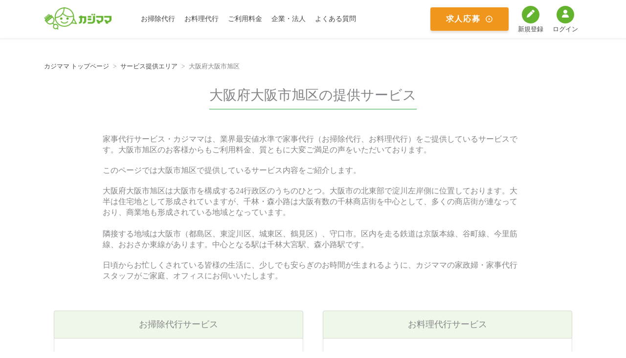

--- FILE ---
content_type: text/html; charset=UTF-8
request_url: http://kajimama.jp/service-area/osaka/osakashi-asahiku
body_size: 14316
content:
<!DOCTYPE html>
<html lang="ja">
    <head>
        <!-- Google Tag Manager -->
        <script>(function(w,d,s,l,i){w[l]=w[l]||[];w[l].push({'gtm.start':
        new Date().getTime(),event:'gtm.js'});var f=d.getElementsByTagName(s)[0],
        j=d.createElement(s),dl=l!='dataLayer'?'&l='+l:'';j.async=true;j.src=
        'https://www.googletagmanager.com/gtm.js?id='+i+dl;f.parentNode.insertBefore(j,f);
        })(window,document,'script','dataLayer','GTM-M8L6GXH5');</script>
        <!-- End Google Tag Manager -->

        <!--meta-->
        <meta http-equiv="content-language" content="ja">
        <meta charset="utf-8" />
        <meta name="description" content="大阪府大阪市旭区の家事代行・家政婦代行ならカジママ。業界最安値水準でご利用いただけます。お掃除代行、お料理代行をお手軽にご利用ください。東京都、神奈川県、千葉県、埼玉県、京都府、福岡県で家政婦代行をご依頼可能です。" />
        <meta name="viewport" content="initial-scale=1.0" />
        <!--//meta-->

        <!--title-->
        <title>大阪府大阪市旭区の家事代行・家政婦代行サービス</title>
        <!--//title-->

        <!--ogp-->
        <meta property="og:title" content="大阪府大阪市旭区の家事代行・家政婦代行サービス" />
        <meta property="og:description" content="大阪府大阪市旭区の家事代行・家政婦代行ならカジママ。業界最安値水準でご利用いただけます。お掃除代行、お料理代行をお手軽にご利用ください。東京都、神奈川県、千葉県、埼玉県、京都府、福岡県で家政婦代行をご依頼可能です。" />
        <meta property="og:type" content="website" />
        <meta property="og:url" content="https://kajimama.jp/service-area/osaka/osakashi-asahiku" />
        <meta property="og:image" content="https://kajimama.jp/assets/images/logo_length.png" />
        <meta property="og:site_name" content="カジママ" />
        <meta property="og:locale" content="ja_JP"  />       
        <!--//ogp-->

        <!--twitter card-->
        <meta name="twitter:card" content="summary_large_image" />
        <meta name="twitter:title" content="大阪府大阪市旭区の家事代行・家政婦代行サービス" />
        <meta name="twitter:description" content="大阪府大阪市旭区の家事代行・家政婦代行ならカジママ。業界最安値水準でご利用いただけます。お掃除代行、お料理代行をお手軽にご利用ください。東京都、神奈川県、千葉県、埼玉県、京都府、福岡県で家政婦代行をご依頼可能です。" />
        <meta name="twitter:image" content="https://kajimama.jp/assets/images/logo_length.png" />
        <!--//twitter card-->

        <!--css-->
        <link rel="stylesheet" href="/assets/styles/style.css?date=20251013" />
        <link rel="stylesheet" href="/assets/styles/style_sp.css?date=20251013" />
        <link rel="stylesheet" href="/assets/styles/modal.css?date=20250907" />
        <link rel="stylesheet" href="/assets/styles/header.css?date=20241027" />
        <!--//css-->

        <!--javascript-->
        <script src="https://kit.fontawesome.com/e013a2ba5d.js" crossorigin="anonymous"></script>
        <script src="https://code.jquery.com/jquery-3.7.0.min.js" integrity="sha256-2Pmvv0kuTBOenSvLm6bvfBSSHrUJ+3A7x6P5Ebd07/g=" crossorigin="anonymous"></script>
        <script src="https://cdn.jsdelivr.net/npm/axios/dist/axios.min.js"></script>
        <!--//javascript-->

        <!--icon-->
        <link href="/assets/images/favicon-16x16.png" rel="icon" sizes="16x16" type="image/x-icon">
        <link href="/assets/images/favicon-32x32.png" rel="icon" sizes="32x32" type="image/x-icon">
        <link href="/assets/images/favicon-64x64.png" rel="shortcut icon" sizes="64x64">
        <link href="/assets/images/favicon-512x512.png" rel="apple-touch-icon" sizes="512x512">
        <!--//icon-->

        <!--link-->
        <link rel="canonical" href="https://kajimama.jp/service-area/osaka/osakashi-asahiku" data-n-head="true">
        <!--//link-->
            </head>
    <body>
        <!-- Google Tag Manager (noscript) -->
        <noscript><iframe src="https://www.googletagmanager.com/ns.html?id=GTM-M8L6GXH5" height="0" width="0" style="display:none;visibility:hidden"></iframe></noscript>
        <!-- End Google Tag Manager (noscript) -->

        <header>
  <div class="inner">
    <div class="headerMenu"><i class="fa-solid fa-bars"></i></div>
    <div class="headerLogo"><h1><a href=" https://kajimama.jp "><img src="/assets/images/logo.png" alt="お掃除･調理の家事代行･家政婦サービス カジママ" /></a></h1></div>
    <div class="headerNav">
      <div><a href="/cleaning">お掃除代行</a></div>
      <div><a href="/cooking">お料理代行</a></div>
      <div><a href="/#price">ご利用料金</a></div>
      <div><a href="/corporate">企業・法人</a></div>
      <div><a href="/faq">よくある質問</a></div>
            <div class="sp-header-application-container">
        <a class="header-orange-btn" href="https://kajimama.jp/job-openings"><img src="/assets/images/pre-icon.png" alt="pre-icon.png" srcset=""></a>
      </div>
          </div>
    <div class="headerAction">
            <div class="pc-header-application-container">
        <a class="header-orange-btn" href="https://kajimama.jp/job-openings"><img src="/assets/images/pre-icon.png" alt="pre-icon.png" srcset=""></a>
      </div>
                  <div><a href="/signup"><span class="headerActionIcon"><i class="fa-solid fa-pen"></i></span><span class="headerActionText">新規登録</span></a></div>
      <div><a href="/login"><span class="headerActionIcon"><i class="fa-solid fa-user"></i></span><span class="headerActionText">ログイン</span></a></div>
          </div>
  </div>
</header>
        <main>
  <div class="contentBody">
    <div class="contentTopicPath">
      <a href="/">カジママ&nbsp;トップページ</a>
      <a href="/service-area">サービス提供エリア</a>
      <span>大阪府大阪市旭区</span>
    </div>
    <div class="contentTitle">
      <h2>大阪府大阪市旭区の提供サービス</h2>
    </div>
    <div class="contentArea">
      <div class="contentAreaLead">
        <p>家事代行サービス・カジママは、業界最安値水準で家事代行（お掃除代行、お料理代行）をご提供しているサービスです。大阪市旭区のお客様からもご利用料金、質ともに大変ご満足の声をいただいております。</p>
        <p>このページでは大阪市旭区で提供しているサービス内容をご紹介します。</p>
        <p style="white-space: pre-line;">大阪府大阪市旭区は大阪市を構成する24行政区のうちのひとつ。大阪市の北東部で淀川左岸側に位置しております。大半は住宅地として形成されていますが、千林・森小路は大阪有数の千林商店街を中心として、多くの商店街が連なっており、商業地も形成されている地域となっています。

隣接する地域は大阪市（都島区、東淀川区、城東区、鶴見区）、守口市。区内を走る鉄道は京阪本線、谷町線、今里筋線、おおさか東線があります。中心となる駅は千林大宮駅、森小路駅です。</p>
        <p>日頃からお忙しくされている皆様の生活に、少しでも安らぎのお時間が生まれるように、カジママの家政婦・家事代行スタッフがご家庭、オフィスにお伺いいたします。</p>
      </div>
      <div class="contentAreaService">
        <div>
          <div class="contentAreaServiceHead">お掃除代行サービス</div>
          <div class="contentAreaServiceBody">
            <ul>
              <li>キッチン</li>
              <li>トイレ</li>
              <li>お風呂場</li>
              <li>洗面所</li>
              <li>リビング</li>
              <li>お部屋</li>
              <li>廊下</li>
              <li>玄関</li>
            </ul>
          </div>
        </div>
        <div>
          <div class="contentAreaServiceHead">お料理代行サービス</div>
          <div class="contentAreaServiceBody">
            <ul>
              <li>お買い物</li>
              <li>料理後</li>
              <li>片付け</li>
            </ul>
          </div>
        </div>
      </div>
      <div class="reviewsWrap">
        <section class="reviews">
    <div class="h2-wrap">
        <h2>スタッフの評価・口コミ</h2>
    </div>
        <div class="review-card">
        
        <p class="stars">
                        ★
                        ★
                        ★
                        ★
                        ★
                                    5.0
        </p>
        <p class="text"></p>
    </div>
    </section>
      </div>
      <div class="contentAreaOthers">
        <div class="contentAreaOthersHead">大阪府のサービスエリア</div>
        <div class="contentAreaOthersBody">
          <ul>
                        <li><a href="/service-area/osaka/osakashi-chuouku">大阪市中央区</a></li>
                        <li><a href="/service-area/osaka/osakashi-yodogawaku">大阪市淀川区</a></li>
                        <li><a href="/service-area/osaka/osakashi-joutouku">大阪市城東区</a></li>
                        <li><a href="/service-area/osaka/osakashi-abenoku">大阪市阿倍野区</a></li>
                        <li><a href="/service-area/osaka/osakashi-suminoeku">大阪市住之江区</a></li>
                        <li><a href="/service-area/osaka/osakashi-fukushimaku">大阪市福島区</a></li>
                        <li><a href="/service-area/osaka/osakashi-miyakojimaku">大阪市都島区</a></li>
                        <li><a href="/service-area/osaka/osakashi-higashiyodogawaku">大阪市東淀川区</a></li>
                        <li><a href="/service-area/osaka/osakashi-asahiku">大阪市旭区</a></li>
                        <li><a href="/service-area/osaka/osakashi-nishiku">大阪市西区</a></li>
                        <li><a href="/service-area/osaka/osakashi-higashinariku">大阪市東成区</a></li>
                        <li><a href="/service-area/osaka/osakashi-naniwaku">大阪市浪速区</a></li>
                        <li><a href="/service-area/osaka/osakashi-hiranoku">大阪市平野区</a></li>
                        <li><a href="/service-area/osaka/osakashi-higashisumiyoshiku">大阪市東住吉区</a></li>
                        <li><a href="/service-area/osaka/toyonakashi">豊中市</a></li>
                        <li><a href="/service-area/osaka/hirakatashi">枚方市</a></li>
                      </ul>
        </div>
      </div>
      <div class="contentRecruit">
        <p class="contentRecruitCopy">スタッフ 募集中!</p>
        <h3 class="contentRecruitTitle">家事代行スタッフ登録</h3>
        <p class="contentRecruitLead">カジママでは家事の代行スタッフを募集しております。<br>「家事が好き」「得意なことで役に立ちたい」とお考えの方は、ぜひご登録ください。<br>家事代行の料金はご自分で設定可能です！</p>
        <div class="contentRecruitBtn"><a href="https://kajimama.jp/job-openings" target="_blank">スタッフ登録はこちら</a></div>
      </div>
    </div>
  </div>
</main>
        <footer>
  <div class="footerTop">
    <div class="inner">
      <div class="footerSocial">
        <dt>カジママ公式アカウント</dt>
        <dd>
          <div><a href="https://twitter.com/kajimama_cs" target="_blank"><img src="/assets/images/x-logo.png" /></a></div>
          <div><a href="https://www.instagram.com/kajimama_cs/" target="_blank"><img src="/assets/images/instagram.e710a00.svg" /></a></div>
          <div><a href="https://line.me/R/ti/p/%40vsp5807p" target="_blank"><img src="/assets/images/line.ad252fd.png" /></a></div>
        </dd>
      </div>
      </div>
  </div>
  <div class="footerBottom">
    <div class="inner">
      <div class="footerNav">
        <div><a href="/">トップページ</a></div>
        <div><a href="/company">会社概要</a></div>
        <div><a href="/faq">よくある質問</a></div>
        <div><a href="/howtouse">使い方</a></div>
        <div><a href="/specifictradelaw">特定商取引に基づく表記</a></div>
        <div><a href="/tos">利用規約</a></div>
        <div><a href="/privacypolicy">プライバシーポリシー</a></div>
        <div><a href="/service-area">サービスエリア</a></div>
        <div><a href="https://kajimama.jp/contact">お問い合わせ</a></div>
        <div><a href="https://worker.kajimama.jp">スタッフページ</a></div>
      </div>
      <div class="footerCopyright"><p>&copy;家事代行・家政婦サービス カジママ All rights reserved.　</p></div>
    </div>
  </div>
</footer>
<script>
$(function() {
  var headerNav = $(".headerNav");
    $(".headerMenu").on("click", function() {
      headerNav.slideToggle();
    });
});  
</script>

                <script>
            // ブラウザバックされるとmodalが再度表示されてしまう対応
            const flag = "";
            if (!Boolean(flag)) {
                sessionStorage.removeItem('isDisplayed');
            }
        </script>
        
        <script async src=https://s.yimg.jp/images/listing/tool/cv/ytag.js></script>
        <script>
            window.yjDataLayer = window.yjDataLayer || [];
            function ytag() { yjDataLayer.push(arguments); }
            ytag({
                "type":"yjad_retargeting",
                "config":{
                "yahoo_retargeting_id": "17J1RVNVC4",
                "yahoo_retargeting_label": "",
                "yahoo_retargeting_page_type": "",
                "yahoo_retargeting_items":[
                    {item_id: '', category_id: '', price: '', quantity: ''}
                ]
            }
            });
        </script>
    </body>
</html>

--- FILE ---
content_type: text/css
request_url: http://kajimama.jp/assets/styles/style.css?date=20251013
body_size: 83657
content:
@charset "utf-8";

/*////////////////////////////////////////////////////////////
Name : style.css
////////////////////////////////////////////////////////////*/

/*----------------------------------------------------------------------------------------
	Reset
---------------------------------------------------------------------------------------- */
html,body,div,span,object,iframe,h1,h2,h3,h4,h5,h6,p,blockquote,pre,abbr,address,cite,code,del,dfn,em,img,ins,kbd,q,samp,small,strong,sub,sup,var,b,i,dl,dt,dd,ol,ul,li,fieldset,form,label,legend,table,caption,tbody,tfoot,thead,tr,th,td,article,aside,canvas,details,figcaption,figure,footer,header,hgroup,menu,nav,section,summary,time,mark,audio,video{margin:0;padding:0;border:0;outline:0;font-size:100%;vertical-align:baseline;background:transparent;font-weight:normal;}
body{line-height:1}
article,aside,details,figcaption,figure,footer,header,hgroup,menu,nav,section{display:block}
nav ul{list-style:none}
blockquote,q{quotes:none}
blockquote:before,blockquote:after,q:before,q:after{content:none}
a{margin:0;padding:0;font-size:100%;vertical-align:baseline;background:transparent}
ins{background-color:#ff9;color:#000;text-decoration:none}
mark{background-color:#ff9;color:#000;font-style:italic;font-weight:bold}
del{text-decoration:line-through}
abbr[title],dfn[title]{border-bottom:1px dotted;cursor:help}
table{border-collapse:collapse;border-spacing:0}
hr{display:block;height:1px;border:0;border-top:1px solid #ccc;margin:1em 0;padding:0}
input,select{vertical-align:middle}
ol,ul {list-style:none}

/*----------------------------------------------------------------------------------------
	common settting
---------------------------------------------------------------------------------------- */
html {
	font-size:62.5%;
	height:100vh;
}
body {
	color:#848488;
	line-height:1.4;
}
a {
	color: #444;
	text-decoration: none;
	border:0;
	outline:none;
}
a:hover {
	filter:alpha(opacity=90);
	-moz-opacity: 0.9;
	opacity: 0.9;
	text-decoration: underline;
}
a:hover img {
	filter:alpha(opacity=80);
	-moz-opacity: 0.8;
	opacity: 0.8;
}
.clearfix:after {
  content: ".";
  display: block;
  clear: both;
  height: 0;
  visibility: hidden;
}
.clearfix {
  min-height: 1px;
}
* html .clearfix {
  height: 1px;
  /*¥*//*/
  height: auto;
  overflow: hidden;
  /**/
}
.inner {
	width:1100px;
	margin: 0 auto;
}
.disabled {
	pointer-events: none;
	opacity: 0.5;
}

.text-center {
	text-align: center;
}
.display-none {
	display: none;
}
/*----------------------------------------------------------------------------------------
	footer
---------------------------------------------------------------------------------------- */
footer {
	margin-top:80px;
}
footer .footerTop {
	background-color:#fbfbfb;
	border-top:1px solid #dee2e6;
	padding:30px 0;
}
footer .footerBottom {
	border-top:1px solid #dee2e6;
	background-color:#f2f2f2;
	padding:20px 0;
}
footer .inner {
	padding:0 20px;
}
footer .footerNav {
	letter-spacing: -.4em;
	font-size:1.3rem;
}
footer .footerNav > div {
	display:inline-block;
	vertical-align: middle;
	letter-spacing: normal;
	margin-right:12px;
	padding-right:12px;
	border-right:1px solid #ddd;
}
footer .footerNav > div:last-child {
	border-right:0;
}
footer .footerCopyright {
	margin-top:12px;
}
footer .footerCopyright p {
	color:#999;
	font-size:1rem;
}
footer .footerSocial {
	text-align:center;
}
footer .footerSocial dt {
	font-size:1.8rem;
	font-weight:bold;
}
footer .footerSocial dd {
	text-align:center;
	letter-spacing:-.4em;
	margin-top:20px;
}
footer .footerSocial dd > div {
	display:inline-block;
	width:60px;
	margin:0 5px;
	letter-spacing: normal;
}
footer .footerSocial dd > div img {
	width:100%;
	height:auto;
}
/*----------------------------------------------------------------------------------------
	main
---------------------------------------------------------------------------------------- */
main {
	padding-top:67px;
}
/*----------------------------------------------------------------------------------------
	contentBody
---------------------------------------------------------------------------------------- */
.contentBody {
	width:1100px;
	margin:0 auto;
	padding:80px 0;
}
.contentBodyAreaTitle {
	font-family: Hiragino Kaku Gothic ProN;
	font-size: 32px;
	font-weight: 600;
	line-height: 40px;
	text-align: center;
	text-underline-position: from-font;
	text-decoration-skip-ink: none;
	margin: 40px 0 20px 0;
}
/*----------------------------------------------------------------------------------------
	conentTitle
---------------------------------------------------------------------------------------- */
.contentTitle {
	text-align:center;
}
.contentTitle h2 {
	font-size:2.8rem;
	position:relative;
	font-weight:normal;
	margin-bottom:60px;
	display:inline-block;
}
.contentTitle h2:after {
	position:absolute;
	content: "";
	width:100%;
	border-bottom:1px solid #28a745;
	bottom:-10px;
	left:0;
}
/*----------------------------------------------------------------------------------------
	contentLead
---------------------------------------------------------------------------------------- */
.contentLead {
	text-align:center;
	margin-bottom:30px;
}
.contentLead p {
	font-size:1.6rem;
}
.contentLead .contentLeadInformation {
	color:#4a90e2;
}
.contentLead .contentLeadInformation i {
	margin-right:8px;
}
/*----------------------------------------------------------------------------------------
	contentInitialError
---------------------------------------------------------------------------------------- */
.contentInitialError {
	text-align:center;
	border:1px solid #ed6f6b;
	background-color:#fff8f7;
	border-radius: 6px;
	padding:20px;
	max-width:540px;
	margin:0 auto 40px;
	line-height:1.6;
}
.contentInitialError a {
	font-size:1.5rem;
	color:#007bff;
}
/*----------------------------------------------------------------------------------------
	contentFormTitle
---------------------------------------------------------------------------------------- */
.contentFormTitle {
	text-align:center;
	margin:20px 0;
}
.contentFormTitle h3 {
	font-size:1.8rem;
	color:#aaa;
	font-weight:bold;
}
/*----------------------------------------------------------------------------------------
	contentForm
---------------------------------------------------------------------------------------- */
.contentForm {
	width:100%;
	max-width:480px;
	margin:0 auto;
}
.contentForm .contentFormInput > div {
	margin-top:15px;
}
.contentForm .contentFormInput.contentFormInputInline > div {
	display:table;
	width:100%;
}
.contentForm .contentFormInput .contentFormInputHead {
	margin-bottom:8px;
	padding:0 10px;
	margin-top:12px;
}
.contentForm .contentFormInput.contentFormInputInline .contentFormInputHead {
	display:table-cell;
	width:30%;
	vertical-align: middle;
}
.contentForm .contentFormInput > div:first-child .contentFormInputHead {
	margin-top:0;
}
.contentForm .contentFormInput .contentFormInputHead .contentFormInputHeadBold {
	font-weight:bold;
	margin-bottom:20px;
	font-size:1.5rem;
}
.contentForm .contentFormInput.contentFormInputInline .contentFormInputHead .contentFormInputHeadBold {
	margin-bottom:0;
}
.contentForm .contentFormInput .contentFormInputRequired {
	margin-left:8px;
	color:#fff;
	font-size:1.2rem;
	background-color:#f5a623;
	border-radius:4px;
	padding:3px 8px;
	display:inline-block;
	line-height:1;
	position:relative;
	top:-1px;
}
.contentForm .contentFormInput .contentFormInputHead p {
	font-size:1.4rem;
	color:#444;
}
.contentForm.contentFormConfirm .contentFormInput .contentFormInputHead p {
	color:#64b32e;
}
.contentForm .contentFormInput .contentFormInputHead .contentFormInputHeadNotice {
	color:#ed6f6b;
	margin-top:5px;
}
.contentForm .contentFormInput .contentFormInputBody {
	display:table;
	width:100%;
	table-layout: fixed;
}
.contentForm .contentFormInput.contentFormInputInline .contentFormInputBody {
	display:table-cell;
	width:70%;
	vertical-align: middle;
}

.contentForm .contentFormInput .contentFormInputBody.contentFormInputBodyOption {
	margin-top:10px;
	display:none;
}
.contentForm .contentFormInput .contentFormInputBody > div {
	display:table-row;
}
.contentForm .contentFormInput.contentFormInputInline .contentFormInputBody > div {
	display:block;
}
.contentForm .contentFormInput .contentFormInputBody > div > span,
.contentForm .contentFormInput .contentFormInputBody > span {
	display:table-cell;
	vertical-align: top;
	padding:0 10px;
}
.contentForm .contentFormInput.contentFormInputInline .contentFormInputBody > div > span {
	display:inline-block;
	font-size:1.5rem;
	vertical-align: middle;
}
.contentForm .contentFormInput .contentFormInputBody > div > span > span,
.contentForm .contentFormInput .contentFormInputBody > span > span {
	font-size:1.4rem;
	margin-bottom:5px;
	display:block;
}
.contentForm.contentFormConfirm .contentFormInput .contentFormInputBody p {
	font-size:1.4rem;
	padding:0 10px;
}
.contentForm .contentFormInput .contentFormInputBody .contentFormInputFile {
	padding:20px;
}
.contentForm .contentFormInput .contentFormInputBody p.contentFormInputNotice {
	font-size:1.3rem;
	color:#f00;
	padding-top:10px;
	padding-bottom:10px;
	margin:auto 10px;
}
.contentForm .contentFormInput .contentFormInputBody dl {
	margin:10px;
}
.contentForm .contentFormInput .contentFormInputBody dl dt {
	font-size:1.4rem;
	margin-bottom:10px;
	font-weight:bold;
	text-decoration: underline;
}
.contentForm .contentFormInput .contentFormInputBody dl dd {
	font-size:1.4rem;
	margin-left:5px;
}
.formContent {
	display: flex;
	justify-content: space-between;
}
.formContent input {
	-webkit-appearance: none;
	/* width: 100% !important; */
	height: 40px !important;
	padding: 0;
}
.formContent select {
	height: 100% !important;
	padding: 0;
}
.formContent > div {
	width: 32%;
}
.formContent.area > div {
	width: 48%;
}
.contentForm .contentFormInput input[type="text"],
.contentForm .contentFormInput input[type="password"],
.contentForm .contentFormInput select,
.contentForm .contentFormInput textarea {
	width:100%;
	line-height:36px;
	height:36px;
	font-size:1.3rem;
	border:1px solid #aaa;
	border-radius:8px;
	text-indent:8px;
}
.searchContent input {
	border: 1px solid #aaa !important;
	border-radius: 8px !important;
}
.searchContent select {
	width: 100% !important;
    line-height: 36px !important;
    height: 40px !important;
    font-size: 1.3rem !important;
    text-indent: 8px !important;
}
.searchContent > span {
	padding: 0 0 0 10px !important;
}
.searchContent > span:first-child {
	padding: 0 10px !important;
}
.contentForm .contentFormInput label {
	font-size:1.4rem;
	padding:5px 0;
	display:inline-block;
	margin-right:10px;
}
.contentForm .contentFormInput label input {
	position:relative;
	top:-2px;
	margin-right:5px;
}
.contentForm .contentFormInput textarea {
	min-height:150px;
}
.contentForm .contentFormInput .payjs-outer {
	border:1px solid #ddd;
	padding:10px;
	margin:4px 0;
}
.contentForm .contentFormInput .three-d-payjs-outer {
	border:1px solid #ddd !important;
	border-radius: 0 !important;
	font-size: 1.5em !important;
	width: calc(100% - 6px) !important;
	margin:4px 0;
}
.contentForm .contentFormInput .payjs-outer ::placeholder,
.contentForm .contentFormInput .three-d-payjs-outer ::placeholder {
	color:#ddd;
	font-size:12px;
}
.contentForm .contentFormInput .three-d-payjs-outer:focus {
	outline: none;
}
.contentForm .contentFormInput input[type="date"] {
	width:95%;
	border:1px solid #ddd;
	padding:8px;
	color:#666;
	font-size:1.4rem;

}
.contentForm .contentFormInput .alert {
	border:1px solid #f00;
	padding:10px;
	margin-bottom:15px;
}
.contentForm .contentFormInput .alert.no-border{
	border: none;
	padding:10px;
	margin-bottom:15px;
}
.contentForm .contentFormInput .alert li {
	font-size:1.4rem;
	color:#f00;
}
.contentForm .contentFormInput .g-recaptcha-wrap {
	margin-top: 12px;
	padding: 0 10px;
}
.contentForm .contentFormPrice {
	display:table;
	width:100%;
	border-top:1px solid #ddd;
	border-bottom:1px solid #ddd;
	table-layout: fixed;
	margin:40px 0;
}
.contentForm .contentFormPrice > div {
	display:table-cell;
	vertical-align: top;
	text-align:center;
	padding:15px 0;
}
.contentForm .contentFormPrice > div p {
	color:#ed6f6b;
}
.contentForm .contentFormPrice > div .contentFormPriceTitle {
	font-size:1.6rem;
	margin-bottom:10px;
}
.contentForm .contentFormPrice > div .contentFormPriceNumber {
	font-size:1.2rem;
}
.contentForm .contentFormPrice > div .contentFormPriceNumber span {
	font-size:2.2rem;
	margin-right:5px;
	font-weight:bold;
}
.contentForm .contentFormPrice > div .contentFormPriceDetail {
	font-size:1.3rem;
	margin-top:5px;
}
.contentForm .contentFormNotice {
	margin-top:20px;
	text-align:center;
	font-size:1.4rem;
	padding:0 10px;
}
.contentForm .contentFormNotice.contentFormNoticeMinimum {
	font-size:1.2rem;
	margin-top:40px;
}
.contentForm .contentFormNotice input {
	margin-right:5px;
}
.contentForm .contentFormNotice.contentFormNoticeConfirm {
	font-size:1.5rem;
}
.contentForm .contentFormBtn {
	margin-top:30px;
	padding:0 10px;
	letter-spacing: -.4em;
}
.contentForm .contentFormBtn > div {
	display:inline-block;
	vertical-align: middle;
	width:100%;
	letter-spacing: normal;
}
.contentForm .contentFormBtn.contentFormBtn-2 > div {
	width:calc(50% - 30px);
	padding:0 5px;
}
.contentForm .contentFormBtn.contentFormBtn-3 > div {
	width:calc(33.333333333333333333% - 30px);
	padding:0 5px;
}
.contentForm .contentFormBtn a {
	display:block;
	text-align:center;
	color:#aaa;
	font-size:1.5rem;
	margin:12px 0;
}
.contentForm .contentFormBtn input {
	width:100%;
	border-radius:6px;
	line-height:48px;
	height:48px;
	color:#fff;
	border:0;
	text-align:center;
	font-size:1.5rem;
	cursor:pointer;
	background-color:#64b32e;
}
.contentForm .contentFormBtn.contentFormBtn-3 > div a {
	width:100%;
	border-radius:6px;
	line-height:48px;
	height:48px;
	color:#fff;
	border:0;
	text-align:center;
	font-size:1.4rem;
	cursor:pointer;
	background-color:#64b32e;
}
.contentForm .contentFormBtn.contentFormBtn-3 > div a:hover {
	text-decoration: none;
}
.contentForm .contentAvailableCreditcard {
	letter-spacing:-.4em;
}
.contentForm .contentAvailableCreditcard span {
	letter-spacing: normal;
	width:50px;
	margin-right:1px;
	display:inline-block;
}
.contentForm .contentAvailableCreditcard span img{
	width:100%;
	height:auto;
}
.contentForm .contentFormError {
	padding:10px;
	border:1px solid #f00;
	margin:10px 10px 30px;
}
.contentForm .contentFormError ul {
	padding-left:10px;
}
.contentForm .contentFormError li {
	list-style: disc outside;
	color:#f00;
	font-size:1.3rem;
}
/*----------------------------------------------------------------------------------------
	contentFormArea 
---------------------------------------------------------------------------------------- */
.contentFormArea {
	width:100%;
	max-width:680px;
	margin:0 auto 30px;
}
.contentFormArea .alert-danger {
	font-size:1.4rem;
	margin-bottom:5px;
	margin-left:5px;
    color: #f00;
}
.contentFormArea .contentFormAreaTitle {
	font-size:1.4rem;
	margin-bottom:5px;
	margin-left:5px;
}
.contentFormArea .contentFormAreaMessage {
	font-size:1.4rem;
	margin-bottom:5px;
	margin-left:5px;
}
.contentFormArea .contentFormAreaBody {
	width:100%;
	display:table;
	border-collapse: collapse;
	table-layout: fixed;
	box-shadow: 2px 3px 2px 0px rgba(0, 0, 0, 0.15);
	border-radius:6px;
}
.contentFormArea .contentFormAreaBody > div {
	display:table-cell;
	vertical-align: middle;
}
.contentFormArea .contentFormAreaBody .contentFormAreaSelectorWrap {
	width:100%;
	letter-spacing: -.4em;
	border:1px solid #64B32E;
	border-radius:6px 0 0 6px;
	height:46px;
	background-color:#fff;
}
.contentFormArea .contentFormAreaBody .contentFormAreaSelectorWrap > div {
	display:inline-block;
	vertical-align: middle;
	letter-spacing: normal;
	position:relative;
	width:calc(33.3333333333333333333333% - 1px);
	margin:7px 0;
	border-right:1px solid #ddd;
}
.contentFormArea.contentFormAreaTop .contentFormAreaBody .contentFormAreaSelectorWrap > div {
	width:calc(50% - 1px);
}
.contentFormArea .contentFormAreaBody .contentFormAreaSelectorWrap > div:last-child {
	border-right:0;
}
.contentFormArea .contentFormAreaBody .contentFormAreaSelector .contentFormAreaSelected,
.contentFormArea .contentFormAreaBody .contentFormAreaSelector input {
	line-height:34px;
	font-size:1.4rem;
	padding:0 30px;
	position:relative;
	color:#aaa;
	cursor:pointer;
}
.contentFormArea .contentFormAreaBody .contentFormAreaSelector input {
	border:0;
	height:34px;
	color:#aaa;
	font-weight:normal;
	padding:0;
	width:90%;
	margin-left:10px;;
}
.contentFormArea .contentFormAreaBody .contentFormAreaSelector .contentFormAreaSelected:after {
    content: "";
    display: block;
    width: 10px;
    height: 10px;
    border-top: 1px solid #848484;
    border-right: 1px solid #848484;
	transform: rotate(135deg);
	position:absolute;
	top:50%;
	right:20px;
	margin-top:-10px;
}
.contentFormArea .contentFormAreaBody .contentFormAreaSelector .contentFormAreaSelectList {
	position:absolute;
	top:47px;
	left:0;
	width:100%;
	margin-top:-7px;
	background-color:#fff;
	border-radius:0 0 6px 6px;
	box-shadow: 2px 3px 2px 0px rgba(0, 0, 0, 0.15);
	border-left:1px solid #eee;
	display:none;
	z-index:999;
}
.contentFormArea .contentFormAreaBody .contentFormAreaSelector .contentFormAreaSelectList.contentSkillSelectList,
.contentFormArea .contentFormAreaBody .contentFormAreaSelector .contentFormAreaSelectList.contentFormDistructSelectList {
	max-height: 400px;
	overflow: auto;
}
.contentFormArea .contentFormAreaBody .contentFormAreaSelector .contentFormAreaSelectList.selected {
	display:block;
}
.contentFormArea .contentFormAreaBody .contentFormAreaSelector .contentFormAreaSelectList span {
	display:block;
	font-size:1.6rem;
	padding:8px 12px;
	cursor:pointer;
}
.contentFormArea .contentFormAreaBody .contentFormAreaSelector .contentFormAreaSelectList .district {
	display: none;
}
.contentFormArea .contentFormAreaBody .contentFormAreaSelector .contentFormAreaSelectList .district.selected {
	display: block;
}
.contentFormArea .contentFormAreaBody .contentFormAreaSelector .contentFormAreaSelectList span:hover {
	background-color:#e9e9e9;
}
.contentFormArea .contentFormAreaBody .contentFormAreaBtn {
	width:120px;
}
.contentFormArea .contentFormAreaBody .contentFormAreaBtn a {
	display:block;
	background-color:#64B32E;
	border:1px solid #64B32E;
	letter-spacing:-.4em;
	border-radius:0 6px 6px 0;
	text-align:center;
	line-height:46px;
}
.contentFormArea .contentFormAreaBody .contentFormAreaBtn a span {
	display:inline-block;
	letter-spacing: normal;
	vertical-align: middle;
	color:#fff;
	font-size:1.6rem;
	margin:0 5px;
}

/*----------------------------------------------------------------------------------------
	contentDefinitionTitle
---------------------------------------------------------------------------------------- */
.contentDefinitionTitle {
	display:table;
	width:100%;
	max-width:860px;
	margin:60px auto 0;
}
.contentDefinitionTitle:first-child {
	margin-top:0;
}
.contentDefinitionTitle > div {
	display:table-cell;
	vertical-align: middle;
	padding:15px;
	border-top:1px solid #eee;
	border-bottom:1px solid #eee;
	background-color:#fafafa;
}
.contentDefinitionTitle h3 {
	font-size:1.8rem;
}
.contentDefinitionTitle .contentDefinitionTitleRight {
	text-align:right;
}
.contentDefinitionTitle a.btn {
	color:#fff;
	background-color:#28a745;
	font-size:1.4rem;
	padding:8px 15px;
	border-radius:4px;
}
.contentDefinitionTitle a:hover {
	text-decoration:none;
}
/*----------------------------------------------------------------------------------------
	contentDefinition
---------------------------------------------------------------------------------------- */
.contentDefinition {
	display:table;
	width:100%;
	max-width:860px;
	margin:0 auto;
}
.contentDefinition > div {
	display:table-row;
}
.contentDefinition > div > div {
	display:table-cell;
	vertical-align: middle;
	padding:15px;
	border-bottom:1px solid #eee;
}
.contentDefinition .contentDefinitionHead {
	width:25%;
}
.contentDefinition .contentDefinitionBody {
	width:75%;
}
.contentDefinition p {
	font-size:1.4rem;
}
/*----------------------------------------------------------------------------------------
	contentTable
---------------------------------------------------------------------------------------- */
.contentTable {
	display:table;
	width:100%;
	max-width:860px;
	margin:0 auto;
	table-layout: fixed;
}
.contentTable > div {
	display:table-row;
}
.contentTable > div > div {
	display:table-cell;
	vertical-align: middle;
	padding:15px;
	border-bottom:1px solid #eee;
	border-right:1px solid #eee;
	font-size:1.4rem;
}
.contentTable > div > div:last-child {
	border-right:0;
}
.contentTable a {
	color:#64b32e;
	text-decoration: underline;
}
.contentTable a:hover {
	text-decoration: none;
}
/*----------------------------------------------------------------------------------------
	contentTab
---------------------------------------------------------------------------------------- */
.contentTab {
	display:table;
	width:100%;
	max-width:720px;
	margin:0 auto 40px;
	border-collapse: collapse;
	table-layout: fixed;
}
.contentTab > div {
	display:table-cell;
	vertical-align: middle;
	font-size:1.4rem;
	text-align:center;
}
.contentTab > div:first-child {
	border-radius:8px;
}
.contentTab > div a {
	color:#64b32e;
	border-top:1px solid #64b32e;
	border-bottom:1px solid #64b32e;
	border-left:1px solid #64b32e;
	display:block;
	padding:8px 15px;
}
.contentTab > div a.current {
	background-color:#64b32e;
	color:#fff;
}
.contentTab > div:first-child a {
	border-radius:6px 0 0 6px;
}
.contentTab > div:last-child a {
	border-right:1px solid #64b32e;
	border-radius:0 6px 6px 0;
}
.contentTab > div a:hover {
	text-decoration:none;
}
/*----------------------------------------------------------------------------------------
	contentSearchResult
---------------------------------------------------------------------------------------- */
.contentSearchResult {
	text-align:center;
	margin-bottom:30px;
}
.contentSearchResult p {
	font-size:1.4rem;
}
.contentSearchResult p span {
	font-size:2.4rem;
	font-weight:bold;
	margin-right:5px;
}
/*----------------------------------------------------------------------------------------
	contentWorker
---------------------------------------------------------------------------------------- */
.contentWorker {
	width:100%;
	margin:0 auto;
	display:table;
	border-spacing:30px;
	margin-top:-30px;
	display: flex;
	justify-content: space-between;
	align-items: flex-start;
}
.contentWorker > div {
	vertical-align: top;
}
.contentWorker .contentWorkerReserve {
	width: calc(60% - 25px);
}
.contentWorker .contentWorkerInfo {
	width:40%;
	background-color:#fff;
	box-shadow: rgba(0, 0, 0, 0.16) 0px 1px 4px;
	padding-bottom:20px;
}
.contentWorker .contentWorkerInfo .content {
	display: flex;
	justify-content: space-between;
}
.contentWorkerImage {
	position:relative;
}
.contentWorkerImage img {
	width:100%;
	height:auto;
	position:absolute;
	top:0;
	left:0;
}
.contentWorkerImage img:first-child {
	position:static;
}
.contentWorkerImageNav {
	margin-top:8px;
	letter-spacing:-.4em;
	text-align:center;
	display: none;
}
.contentWorkerImageNav span {
	letter-spacing: normal;
	display:inline-block;
	width:8px;
	height:8px;
	border-radius:300px;
	background-color:#ddd;
	margin:0 3px;
	cursor:pointer;
}
.contentWorkerImageNav span.current {
	cursor:default;
	background-color:#64b32e;
}
.contentWorkerName {
	margin-top:15px;
	font-size:1.6rem;
	font-weight:bold;
	color:#444;
	padding:0 15px;
}
.contentWorkerArea {
	margin-top:15px;
	padding:0 15px;
	font-size:1.4rem;
	color:#848488;
}
.contentWorkerArea i {
	margin-right:5px;
	font-size:1.5rem;
}
.contentWorkerPrice {
	margin-top:5px;
	padding:0 15px;
	font-size:1.4rem;
	color:#848488;
}
.contentWorkerPrice i {
	margin-right:5px;
	margin-left:1px;
	font-size:1.6rem;
	font-weight:bold;
}
.contentWorkerSkill {
	margin-top:15px;
	padding:0 15px;
}
.contentWorkerSkill dt {
	font-size:1.4rem;
	color:#848488;
}
.contentWorkerSkill dd {
	margin-top:5px;
	letter-spacing: -.4em;
}
.contentWorkerSkill dd span {
	font-weight: 400;
	font-style: Regular;
	font-size: 14px;
	line-height: 14px;
	letter-spacing: 0px;
	vertical-align: middle;
	color: #444444;
	background-color: #BDE0A5;
	margin: 0 0 4px 4px;
	white-space: nowrap;
	width: 40;
	height: 26;
	gap: 5.28px;
	opacity: 1;
	border-radius: 2.64px;
	padding: 6px;
	display: inline-block;

}
.contentWorkerMessage-pc {
	display: block;
}
.contentWorkerMessage-pc p {
	font-size:1.5rem;
	line-height:1.6;
}
.contentWorkerMessage-sp {
	display: none;
}
.contentWorkerAvailable dt {
	font-size:1.5rem;
	color:#444;
	font-weight:bold;
}
.contentWorkerAvailable dd {
	margin-top:3px;
	letter-spacing: -.4em;
}
.contentWorkerAvailable dd > div {
	display:inline-block;
	width:120px;
	margin:10px 10px 10px 0;
	vertical-align: top;
	letter-spacing: normal;
}
.contentWorkerAvailable dd > div a {
	display:block;
	border:1px solid #64b32e;
	border-radius:4px;
	padding:20px 10px;
	text-align:center;
}
.contentWorkerAvailable dd > div a:hover {
	text-decoration: none;
	background-color:#64b32e;
}
.contentWorkerAvailable dd > div > a > span {
	display:block;
	color:#64b32e;
	font-size:1.6rem;
	font-weight:bold;
}
.contentWorkerAvailable dd > div a:hover span {
	color:#fff;
}
.contentWorkerAvailable dd > div > a > span:first-child {
	margin-bottom:2px;
	font-size:1.2rem;
	font-weight:normal;
}
.contentWorkerAvailable dd > div > a > span:last-child {
	font-size:1.3rem;
}
.inquiryWrap{
	margin: 40px 0;
	text-align: left;
}
.inquiryWrap .text {
	font-family: Inter;
	font-weight: 600;
	font-style: Semi Bold;
	font-size: 14px;
	line-height: 100%;
	letter-spacing: 0%;
	color: #000;
	line-height: 20px;
}
.inquiryWrap .text .sp-only {
	display: none;
}
.inquiryWrap .inquiryBtn {
	background-color: #64b32e;
    color: #fff;
    font-size: 1.6rem;
    padding: 15px 60px;
    border-radius: 6px;
    display: inline-block;
	margin-top: 20px;
}
.inquiryWrap .inquiryBtn i {
	border: solid 1px #fff;
    border-radius: 50%;
    padding: 0.2rem;
	margin-left: 0.2rem;
	font-size: 1rem;
	vertical-align: text-top;
}
.contentBookmark {
	margin-top: 15px;
    padding: 0 13px;
    font-size: 1.4rem;
    color: #848488;	
}
.block {
	display: block;
}
.hidden {
	display: none;
}
.notBookmark {
	display: none;
}
.bookmark {
	cursor: pointer;
}
/*----------------------------------------------------------------------------------------
	contentWorkerList
---------------------------------------------------------------------------------------- */
.contentWorkerList {
	width:100%;
	margin:0 auto;
	margin-top:-30px;
	letter-spacing: -.4em;
}
.contentWorkerList .contentWorkerListItem {
	display:inline-block;
	width:33.3333333333333333333333%;
	vertical-align: top;
	letter-spacing: normal;
	height:100%;
}
.contentWorkerList .contentWorkerListItem a {
	display:block;
	margin:10px;
	background-color:#fff;
	box-shadow: rgba(0, 0, 0, 0.16) 0px 1px 4px;
	padding-bottom:20px;
}
.contentWorkerList .contentWorkerListItem a:hover {
	text-decoration: none;
}
.contentWorkerList .workerSkillCount {
	border: none;
	display: none;
}
/*----------------------------------------------------------------------------------------
	contentTopicPath
---------------------------------------------------------------------------------------- */
.contentTopicPath {
	width:100%;
	margin-top:-20px;
	margin-bottom:30px;
	letter-spacing: -.4em;
}
.contentTopicPath.contentTopicPathFeature {
	margin-top:10px;
	margin-bottom:0;
	padding:10px;
	background-color:#64b32e;
}
.contentTopicPath a,
.contentTopicPath span {
	display:inline-block;
	letter-spacing: normal;
	font-size:1.3rem;
	margin-right:8px;
}
.contentTopicPath.contentTopicPathFeature a,
.contentTopicPath.contentTopicPathFeature span {
	color:#fff;
}
.contentTopicPath a:hover {
	text-decoration: none;
}
.contentTopicPath a:after {
	content:">";
	margin-left:8px;
	color:#848488;
}
.contentTopicPath.contentTopicPathFeature a:after {
	color:#fff;
}
/*----------------------------------------------------------------------------------------
	japan-map
---------------------------------------------------------------------------------------- */
.japan-map-sp-section {
	display: none;
}
.japan-map-section {
	padding: 80px 0;
	background-color: #F3FCED;
	display: block;
}

.japan-map-section h2 {
	margin-bottom: 16px;
	text-align:center;
	font-size:2.8rem;
	font-weight:bold;
}

.japan-map-section p {
	text-align: center;
	font-size: 1.4rem;
	margin: 0;
}

.japan-map-section p:last-of-type {
	margin-bottom: 40px;
}

.japan-map-section .japan-map-container {
	margin: 0 auto;
	width: 897px;
	height: 560px;
	position: relative;
}

.japan-map-section .japan-map-container .japan-map {
	position: absolute;
	left: 80px;
	width: 520px;
	height: 450px;
	background-image: url('/assets/images/map/japan-map.png');
	background-size: cover;
	background-position: center;
	background-repeat: no-repeat;
}

.japan-map-section .japan-map-container .japan-map .label-container {
	position: relative;
}

.japan-map-section .japan-map-container .japan-map .label-container img {
	position: absolute;
}

.japan-map-section .japan-map-container .japan-map .label-container img.kyoto {
	top: 130px;
	left: -53px;

}
.japan-map-section .japan-map-container .japan-map .label-container img.kyoto-line {
	top: 150px;
    left: 187px;
}
.japan-map-section .japan-map-container .japan-map .label-container img.fukuoka {
    top: 205px;
    left: -53px;

}
.japan-map-section .japan-map-container .japan-map .label-container img.fukuoka-line {
    top: 249px;
    left: 65px;
}
.japan-map-section .japan-map-container .japan-map .label-container img.osaka {
	top: 451px;
    left: -53px;

}
.japan-map-section .japan-map-container .japan-map .label-container img.osaka-line {
    top: 367px;
    left: 187px;
}
.japan-map-section .japan-map-container .japan-map .label-container img.miyagi {
    top: 56px;
    right: -283px;

}
.japan-map-section .japan-map-container .japan-map .label-container img.miyagi-line {
    top: 78px;
    right: -44px;
}
.japan-map-section .japan-map-container .japan-map .label-container img.ibaraki {
    top: 132px;
    right: -283px;

}
.japan-map-section .japan-map-container .japan-map .label-container img.ibaraki-line {
    top: 154px;
    right: -44px;
}
.japan-map-section .japan-map-container .japan-map .label-container img.saitama {
    top: 208px;
    right: -283px;

}
.japan-map-section .japan-map-container .japan-map .label-container img.saitama-line {
    top: 230px;
    right: -44px;
}
.japan-map-section .japan-map-container .japan-map .label-container img.chiba {
    top: 286px;
    right: -283px;

}
.japan-map-section .japan-map-container .japan-map .label-container img.chiba-line {
    top: 306px;
    right: -44px;
}
.japan-map-section .japan-map-container .japan-map .label-container img.tokyo {
    top: 362px;
    right: -283px;

}
.japan-map-section .japan-map-container .japan-map .label-container img.tokyo-line {
    top: 335px;
    right: -44px;
}
.japan-map-section .japan-map-container .japan-map .label-container img.kanagawa {
    top: 438px;
    right: -283px;

}
.japan-map-section .japan-map-container .japan-map .label-container img.kanagawa-line {
	top: 354px;
    right: -44px;
}

.japan-map-section .popular-area {
	width: 640px;
	margin: 0 auto;
	border-radius: 12px;
	overflow: hidden;
	border: 1px solid #64B32E;
	background-color: #f9f9f9;
}

.japan-map-section .popular-area-title {
	background-color: #64B32E;
	color: white;
	text-align: center;
	padding: 16px 0;
	margin: 0;
	font-weight: 600;
	font-style: Semi Bold;
	font-size: 18px;
	leading-trim: NONE;
	line-height: 18px;
	letter-spacing: 10%;

}

.japan-map-section .popular-area-links {
	display: flex;
	flex-wrap: wrap;
	justify-content: left;
	gap: 16px;
	padding: 16px;
}

.japan-map-section .popular-area-links a {
	color: #8A8A8E;
	font-size: 14px;
	text-decoration: underline;
	text-underline-offset: 4px;
	font-weight: 500;
	font-style: Medium;
	font-size: 14px;
	leading-trim: NONE;
	line-height: 14px;
	letter-spacing: 0%;
	text-decoration-style: solid;
	text-decoration-offset: 0%;
	text-decoration-thickness: 0%;
	text-decoration-skip-ink: auto;

}
.japan-map-section .description {
	margin-top: 40px;
}

.japan-map-section .description p {
	color: #8A8A8E;
	text-align: center;
	font-family: Inter;
	font-weight: 500;
	font-style: Medium;
	font-size: 16px;
	leading-trim: NONE;
	line-height: 100%;
	letter-spacing: 0%;
	text-align: center;
}
/*----------------------------------------------------------------------------------------
	contentAreaList
---------------------------------------------------------------------------------------- */
.contentAreaList {
	width:100%;
	max-width:860px;
	margin:0 auto;
}
.contentAreaList h3 {
	font-size:1.8rem;
	border-bottom:1px solid #28a745;
	padding-bottom:5px;
	margin-top:30px;
}
.contentAreaList h3:first-child {
	margin-top:0;
}
.contentAreaList .contentAreaListHead {
	margin-top:10px;
	padding:10px 15px;
	background-color:#f8fff1;
	border:1px solid #ccc;
}
.contentAreaList .contentAreaListHead h4 {
	font-size:1.5rem;
}
.contentAreaList .contentAreaListBody {
	border:1px solid #ccc;
	margin-top:-1px;
	padding:18px 15px;
	letter-spacing: -.4em;
}
.contentAreaList .contentAreaListBody span {
	letter-spacing: normal;
	display: inline-block;
	vertical-align: middle;
	margin-right: 10px;
}
.contentAreaList .contentAreaListBody a {
	font-size:1.4rem;
}
/*----------------------------------------------------------------------------------------
	contentFaq
---------------------------------------------------------------------------------------- */
.contentFaq {
	width:100%;
	max-width:860px;
	margin:0 auto;
}
.contentFaq h3 {
	font-size:1.8rem;
	border-bottom:1px solid #28a745;
	padding-bottom:5px;
	margin-top:30px;
}
.contentFaq .contentFaqHead {
	margin-top:10px;
	padding:12px 15px;
	background-color:#f8fff1;
	border:1px solid #ccc;
}
.contentFaq .contentFaqHead p {
	font-size:1.4rem;
}
.contentFaq .contentFaqHead p:before {
	content:"Q";
	margin-right:8px;
	color:#28a745;
}
.contentFaq .contentFaqBody {
	border:1px solid #ccc;
	margin-top:-1px;
	padding:15px;
}
.contentFaq .contentFaqBody p {
	font-size:1.4rem;
	padding-left:18px;
	position:relative;
}
.contentFaq .contentFaqBody p:before {
	content:"A";
	position:absolute;
	top:0;
	left:0;
	color:#28a745;
}

/*----------------------------------------------------------------------------------------
	contentHowto
---------------------------------------------------------------------------------------- */
.contentHowto {
	width:100%;
	max-width:860px;
	margin:0 auto;
}
.contentHowto .contentHowtoHead {
	margin-top:30px;
}
.contentHowto .contentHowtoHead:first-child {
	margin-top:0;
}
.contentHowto .contentHowtoHead h3 {
	font-size:2rem;
	margin-bottom:10px;
}
.contentHowto .contentHowtoHead h3:before {
	content: "■";
	color:#28a745;
	margin-right:5px;
	font-size:2rem;
}
.contentHowto .contentHowtoHead p {
	font-size:1.4rem;
}
.contentHowto .contentHowtoBody {
	display:table;
	margin-top:40px;
	width:100%;
	border-spacing:10px 20px;
}
.contentHowto .contentHowtoBody > div {
	display:table-row;
}
.contentHowto .contentHowtoBody .contentHowtoText,
.contentHowto .contentHowtoBody .contentHowtoImage {
	display:table-cell;
	vertical-align: top;
}
.contentHowto .contentHowtoBody .contentHowtoText {
	width:60%;
}
.contentHowto .contentHowtoBody .contentHowtoText p {
	font-size:1.4rem;
}
.contentHowto .contentHowtoBody .contentHowtoImage {
	width:40%;
}
.contentHowto .contentHowtoBody .contentHowtoImage img {
	width:100%;
	height:auto;
}
/*----------------------------------------------------------------------------------------
	contentMypage
---------------------------------------------------------------------------------------- */
.contentMypage {
	width:100%;
	margin:0 auto;
	letter-spacing:-.4em;
}
.contentMypage > div {
	display:inline-block;
	width:33.3333333333333333333%;
	letter-spacing:normal;
}
.contentMypage > div a {
	display:block;
	border-radius:10px;
	border:1px solid #3f791b;
	margin:15px;
	padding:40px 0;
}
.contentMypage > div a:hover {
	text-decoration:none;
}
.contentMypage > div a i,
.contentMypage > div a span {
	display:block;
	text-align:center;
}
.contentMypage > div a i {
	font-size:5rem;
	color:#3f791b;
}
.contentMypage > div a span {
	font-size:2.4rem;
	color:#3f791b;
	margin-top:20px;
}
/*----------------------------------------------------------------------------------------
	contentDocumentation
---------------------------------------------------------------------------------------- */
.contentDocumentation {
	width:100%;
	max-width:860px;
	margin:0 auto;
}
.contentDocumentation > div {
	margin-top:30px;
}
.contentDocumentation > div:first-child {
	margin-top:0;
}
.contentDocumentation p,
.contentDocumentation h3 {
	font-size:1.3rem;
	line-height:1.6;
}
.contentDocumentation h3 {
	font-weight:bold;
	margin-bottom:10px;
}
/*----------------------------------------------------------------------------------------
	contentTextMenu
---------------------------------------------------------------------------------------- */
.contentTextMenu > div {
	margin:5px 0;
}
.contentTextMenu > div a {
	font-size:1.5rem;
}
.contentTextMenu > div a:before {
	content:">";
	font-size:1.5rem;
	margin-right:8px;
}
.contentTextMenu > div a:hover {
	text-decoration:none;
}
/*----------------------------------------------------------------------------------------
	contentTopKeyVisual
---------------------------------------------------------------------------------------- */
.contentTopKeyVisual {
	width:100%;
	position:relative;
}
.contentTopKeyVisual .contentTopKeyVisualImage {
	position:absolute;
	top:0;
	left:0;
	width:100%;
	height:100%;
	z-index:0;
	display:table;
}
.contentTopKeyVisual .contentTopKeyVisualImage > div {
	width:50%;
	height:100%;
	display:table-cell;
	background-position:center;
	background-size:cover;
}
.contentTopKeyVisual .contentTopKeyVisualImage > div:first-child {
	background-image:url(../images/main1.fe6e51d.jpg)
}
.contentTopKeyVisual .contentTopKeyVisualImage > div:last-child {
	background-image:url(../images/main2.d94f40c.jpg)
}
.contentTopKeyVisual .contentTopKeyVisualAction {
	width:50%;
	max-width:600px;
	margin:0;
	top:0;
	left:5%;
	background-color:rgba(255,255,255,0.85);
	padding:40px 0 40px;
	text-align:center;
	position:relative;
	/* z-index:1; */
}
.contentTopKeyVisual .contentTopKeyVisualActionCopy {
	height:70px;
} 
.contentTopKeyVisual .contentTopKeyVisualActionCopy img {
	width:auto;
	height:100%;
}
.contentTopKeyVisual .contentTopKeyVisualActionLogo {
	height:128px;
	position:relative;
	top:-25px;
}
.contentTopKeyVisual .contentTopKeyVisualActionLogo img {
	width:auto;
	height:100%;
}
.contentTopKeyVisual .contentTopKeyVisualActionLead p {
	font-size:1.8rem;
	font-weight:bold;
}
.contentTopKeyVisual .contentTopKeyVisualActionSearch {
	margin:30px 30px 0;
}
.contentTopKeyVisual .contentTopKeyVisualActionBtn {
	margin-top:10px;
}
.contentTopKeyVisual .contentTopKeyVisualActionBtn > div {
	margin-bottom:10px;
}
.contentTopKeyVisual .contentTopKeyVisualActionBtn > div a {
	width: 90%;
    margin: 15px auto 0;
    display: block;
    border: 2px solid #64b32e;
    border-radius: 0.2em;
	background-color:#64b32e;
	color:#fff;
	font-size:1.8rem;
	padding:15px 0;
}
.contentTopKeyVisual .contentTopKeyVisualActionBtn > div a:hover {
	text-decoration:none;
	opacity:0.9;
}
/*----------------------------------------------------------------------------------------
	contentKeyVisual
---------------------------------------------------------------------------------------- */
.contentKeyVisual {
	width:100%;
	display:table;
}
.contentKeyVisual > div {
	display:table-cell;
	width:50%;
	vertical-align: top;
}
.contentKeyVisual .contentKeyVisualText {
	position:relative;
}
.contentKeyVisual .contentKeyVisualTextInner {
	position:absolute;
	top:150px;
	left:250px;
}
.contentKeyVisual .contentKeyVisualTitle {
	color:#64b32e;
	font-size:2.8rem;
	font-weight:bold;
}
.contentKeyVisual .contentKeyVisualTitle span {
	font-size:3.8rem;
	font-weight:bold;
	margin-right:4px;
}
.contentKeyVisual .contentKeyVisualLead {
	font-size:1.8rem;
	font-weight:bold;
	line-height:1.4;
	margin-top:20px;
}
.contentKeyVisual .contentKeyVisualLead span {
	display:block;
	font-weight:bold;
}
.contentKeyVisual.contentKeyVisualCleaning .contentKeyVisualImage {
	height:540px;
	background: linear-gradient(270deg,hsla(0,0%,100%,0) 70%,#fff),linear-gradient(0deg,hsla(0,0%,100%,0) 99%,hsla(0,0%,100%,.4)),linear-gradient(180deg,hsla(0,0%,100%,0) 99%,hsla(0,0%,100%,.4)),url(../images/main.caa6b4f.jpg) 50% no-repeat;
	background-size:auto 100%;
}
.contentKeyVisual.contentKeyVisualCooking .contentKeyVisualImage {
	height:540px;
	background: linear-gradient(270deg,hsla(0,0%,100%,0) 70%,#fff),linear-gradient(0deg,hsla(0,0%,100%,0) 99%,hsla(0,0%,100%,.4)),linear-gradient(180deg,hsla(0,0%,100%,0) 99%,hsla(0,0%,100%,.4)),url(../images/main.0e69bdc.jpg) 50% no-repeat;
	background-size:auto 100%;
}

/*----------------------------------------------------------------------------------------
	worrySection
---------------------------------------------------------------------------------------- */
.worry-section {
	background-color: #F3FCED;
}
.worry-section .worry-image {
	width: 100%;
	aspect-ratio: 1280 / 620;
	background-image: url('/assets/images/worry-bg.png');
	background-size: contain;
	background-repeat: no-repeat;
	background-position: center;
}
.worry-section .reason-container {
	padding: 64px 0;
}
.worry-section .reason-container .visually-hidden {
	position: absolute;
	width: 1px;
	height: 1px;
	margin: -1px;
	padding: 0;
	border: 0;
	clip: rect(0 0 0 0);
	overflow: hidden;
	white-space: nowrap;
}
.worry-section .reason-container .title-image {
	display: flex;
	justify-content: center;
	margin-bottom: 40px;
}
.worry-section .reason-container .title-image > div {
	width: 613px;
	height: 76px;
	background-image: url('/assets/images/reason-title.png');
	background-size: contain;
	background-repeat: no-repeat;
	background-position: center;
	flex-shrink: 0;
}
.worry-section .reason-container .feature-box {
	display: flex;
	align-items: center;
	background: #fff;
	border-radius: 24px;
	padding: 40px;
	max-width: 960px;
	margin: 0 auto;
	flex-wrap: wrap;
	margin-bottom: 20px;
}
.worry-section .reason-container .feature-box:last-of-type {
	margin-bottom: 0px
}
.worry-section .reason-container .feature-icon img {
	width: 180px;
	height: 180px;
}
.worry-section .reason-container .feature-text {
	margin-left: 32px;
	max-width: 700px;
}
.worry-section .reason-container .feature-title {
	font-size: 24px;
	font-weight: bold;
	color: #74bc2f;
	margin-bottom: 12px;
}
.worry-section .reason-container .feature-description span {
	color: #f39c12;
	font-weight: bold;
}
.worry-section .reason-container .feature-description {
	font-size: 16px;
	margin-bottom: 8px;
	color: #888;
}
/*----------------------------------------------------------------------------------------
	contentReason
---------------------------------------------------------------------------------------- */
.contentReason {
	text-align:center;
	margin-top:50px;
}
.contentReason .contentReasonQuestion {
	font-size:2.8rem;
	font-weight:bold;
}
.contentReason .contentReasonQuestion:before {
	content: "Q";
    margin: 0 10px 0 0;
    color: #64b32e;
    font-size: 3.6rem;
	font-weight:bold;
}
.contentReason .contentReasonArrow {
	font-size:3.6rem;
	margin-top:30px;
}
.contentReason .contentReasonAnswer {
	font-size:2.8rem;
	font-weight:bold;
	margin-top:30px;
	position:relative;
}
.contentReason .contentReasonAnswer span {
	font-weight:bold;
	color:#f66;
	border-bottom:2px solid #f66;
	padding-bottom:2px;
	margin:0 2px;
}
.contentReason .contentReasonTitle {
	max-width:850px;
	margin:30px auto 0;
	background-color:#64b32e;
	text-align:center;
	font-size:3.2rem;
	font-weight:bold;
	color:#fff;
	padding:15px 0;
	border-radius:300px;
}
.contentReason .contentReasonList {
	margin-top:30px;
	display:table;
	width:100%;
	max-width:850px;
	margin:0 auto;
	table-layout: fixed;
}
.contentReason .contentReasonList > div {
	display:table-cell;
	padding:30px;
	text-align:center;
}
.contentReason .contentReasonListTitle {
	font-size:2rem;
	font-weight:bold;
	margin-top:15px;
}
.contentReason .contentReasonListLead {
	font-size:1.6rem;
	margin-top:10px;
}
/*----------------------------------------------------------------------------------------
	contentServiceList
---------------------------------------------------------------------------------------- */
.contentServiceList {
	text-align:center;
	margin-top:40px;
}
.contentServiceList .contentServiceListTitle {
	font-size:2.8rem;
	font-weight:bold;
}
.contentServiceList .contentServiceListBody {
	width:100%;
	max-width:850px;
	margin:20px auto 0;
	display:table;
	table-layout: fixed;
}
.contentServiceList .contentServiceListBody > div {
	display:table-cell;
	padding:30px;
}
.contentServiceList .contentServiceListBodyTitle {
	font-size:2rem;
	color:#64b32e;
	font-weight:bold;
}
.contentServiceList .contentServiceListBodyImage {
	margin-top:15px;
}
.contentServiceList .contentServiceListBodyImage img {
	width:100%;
	height:auto;
	border-radius:300px;
}
.contentServiceList .contentServiceListBodyLead {
	font-size:1.6rem;
	margin-top:15px;	
}
/*----------------------------------------------------------------------------------------
	contentPrice
---------------------------------------------------------------------------------------- */
.contentPrice {
	text-align:center;
	margin-top:40px;
	margin-bottom: 16px;
}
.contentPrice .contentPriceTitle {
	font-size:2.8rem;
	font-weight:bold;
}
.contentPrice .contentPriceDetail {
	margin-top:30px;
	border-top:1px solid #ddd;
	width:100%;
	max-width:850px;
	margin:30px auto 0;
}
.contentPrice .contentPriceDetail > div {
	border-bottom:1px solid #ddd;
	padding:30px 10px;
	display:table;
	width:100%;
}
.contentPrice .contentPriceDetail .contentPriceDetailTitle {
	display:table-cell;
	width:35%;
	vertical-align: middle;
	font-size:2.4rem;
	font-weight:bold;
	text-align:left;
}
.contentPrice .contentPriceDetail .contentPriceDetailTitle i {
	font-size:2.6rem;
	color:#4d8a24;
	margin-right:5px;
	margin-left:20px;
}
.contentPrice .contentPriceDetail .contentPriceDetailTitle span {
	font-weight:bold;
}
.contentPrice .contentPriceDetail .contentPriceDetailBody {
	display:table-cell;
	width:65%;
	vertical-align: middle;
	text-align:left;
}
.contentPrice .contentPriceDetail .contentPriceDetailBody p {
	font-size:1.6rem;
}
.contentPrice .contentPriceDetail .contentPriceDetailBody p:first-child {
	font-size:2.4rem;
	font-weight:bold;
	color:#4d8a24;
	margin-bottom:10px;
}
/*----------------------------------------------------------------------------------------
	contentArea
---------------------------------------------------------------------------------------- */
.contentAreaTitle {
	text-align:center;
	margin-top:80px;
	font-size:2.8rem;
	font-weight:bold;
}
.contentAreaLead {
	margin:-20px auto 0;
	max-width:860px;
}
.contentAreaLead p {
	margin-top:20px;
	font-size:1.6rem;
}
.contentAreaService {
	margin-top:40px;
	display: table;
	width:100%;
}
.contentAreaService > div {
	display:table-cell;
	padding:20px;
	width:50%;
}
.contentAreaService .contentAreaServiceHead,
.contentAreaService .contentAreaServiceBody {
	border:1px solid rgba(0,0,0,.125);
}
.contentAreaService .contentAreaServiceHead {
	background-color:rgba(100,179,46,.1);
	padding:15px;
	font-size:1.8rem;
	text-align:center;
	border-radius:4px 4px 0 0;
}
.contentAreaService .contentAreaServiceBody {
	padding:30px;
	border-radius:0 0 4px 4px;
	border-top:0;
	min-height:60px;
	background-position:20px center;
	background-size:auto 60px;
	background-repeat:no-repeat;
}
.contentAreaService > div:first-child .contentAreaServiceBody {
	background-image:url(../images/souzi.dbc56a0.png);
}
.contentAreaService > div:last-child .contentAreaServiceBody {
	background-image:url(../images/ryouri.f6ea059.png);
}
.contentAreaService .contentAreaServiceBody ul {
	padding-left:80px;
}
.contentAreaService .contentAreaServiceBody ul li {
	display:inline-block;
	margin-right:8px;
	font-size:1.6rem;
	line-height:1.6;
}
.contentAreaService .contentAreaServiceBody ul li:before {
	content:"・";
	margin-right:2px;
}
.contentAreaReview {
	margin-top:40px;
	margin-bottom:60px;
	text-align:center;
}
.contentAreaReview .contentAreaReviewHead {
	text-align:center;
	font-size:2.2rem;
	position:relative;
	display:inline-block;
	margin:0 auto 30px;
}
.contentAreaReview .contentAreaReviewHead:before {
	position: absolute;
    content: "";
    width: 100%;
    border-bottom: 1px solid #28a745;
    bottom: -8px;
    left: 0;
}
.contentAreaReview .contentAreaReviewBody {
	text-align:left;
	max-width:640px;
	margin:0 auto;
}
.contentAreaReview .contentAreaReviewBody > div {
	margin:10px 0;
	background-color:#fafafa;
	padding:20px;
	position:relative;
}
.contentAreaReview .contentAreaReviewBody .contentAreaReviewRating {
	font-size:1.6rem;
}
.contentAreaReview .contentAreaReviewBody .contentAreaReviewRating > div {
	display:inline-block;
	letter-spacing:-.4em;
}
.contentAreaReview .contentAreaReviewBody .contentAreaReviewRating > div > span {
	letter-spacing: normal;
	margin:0 1px;	
}
.contentAreaReview .contentAreaReviewBody .contentAreaReviewRating > div .contentAreaReviewRatingOn {	
	color:#EEE8AA;
}
.contentAreaReview .contentAreaReviewBody .contentAreaReviewRating > div:last-child {
	margin-left:8px;
	font-size:1.6rem;
	font-weight:bold;
}
.contentAreaReview .contentAreaReviewBody .contentAreaReviewComment {
	margin-top:10px;
	font-size:1.6rem;	
}
.contentAreaReview .contentAreaReviewBody .contentAreaReviewDate {
	position:absolute;
	top:15px;
	right:15px;
	font-size:1.3rem;	
}
.contentAreaOthers {
	margin-top:40px;
	margin-bottom:60px;
	text-align:center;
}
.contentAreaOthers .contentAreaOthersHead {
	text-align:center;
	font-size:2.2rem;
	position:relative;
	display:inline-block;
	margin:0 auto 30px;
}
.contentAreaOthers .contentAreaOthersHead:before {
	position: absolute;
    content: "";
    width: 100%;
    border-bottom: 1px solid #28a745;
    bottom: -8px;
    left: 0;
}
.contentAreaOthers .contentAreaOthersBody {
	text-align:center;
	max-width:860px;
	margin:0 auto;
}
.contentAreaOthers .contentAreaOthersBody li {
	display:inline-block;
	margin:0 8px;
	line-height:1.8;
}
.contentAreaOthers .contentAreaOthersBody li a {
	font-size:1.6rem;
	color:#007bff;
}
.contentAreaOthers .contentAreaOthersBody li a:hover {
	text-decoration:underline;
}
.contentArea .reviewsWrap {
	max-width: 640px;
	margin: 0 auto;
}
/*----------------------------------------------------------------------------------------
	contentUsageStep
---------------------------------------------------------------------------------------- */
.contentUsageStep {
	text-align:center;
	padding:40px 0;
	background-image:url(../images/bg_usageStep.png);
}
.contentUsageStep .contentUsageStepTitle {
	font-size:2.8rem;
	font-weight:bold;
}
.contentUsageStep .contentUsageStepList {
	width:100%;
	max-width:850px;
	margin:20px auto 0;
}
.contentUsageStep .contentUsageStepList > div {
	border-bottom:1px solid #ddd;
	display:table;
	width:100%;
}
.contentUsageStep .contentUsageStepList > div > div {
	display:table-cell;
	padding:20px 15px;
	vertical-align: middle;
}
.contentUsageStep .contentUsageStepList .contentUsageStepListHead {
	width:20%;
	position:relative;
}
.contentUsageStep .contentUsageStepList .contentUsageStepListNumber {
	position:absolute;
	top:20px;
	left:30px;
	background-color:#64b32e;
	color:#fff;
	font-size:1.4rem;
	font-weight:bold;
	border-radius: 300px;
	width:32px;
	height:32px;
	line-height:32px;
}
.contentUsageStep .contentUsageStepList .contentUsageStepListIcon {
	background-color:#fff;
	border:1px solid #e6e6e6;
	font-size:4.8rem;
	border-radius:300px;
	color:#64b32e;
	width:100px;
	height:100px;
	text-align:center;
	line-height:100px;
	margin-left:20px;
}
.contentUsageStep .contentUsageStepList .contentUsageStepListBody {
	width:80%;	
	text-align:left;
}
.contentUsageStep .contentUsageStepList .contentUsageStepListBody h4 {
	font-size:1.8rem;
	color:#376219;
	font-weight:bold;
}
.contentUsageStep .contentUsageStepList .contentUsageStepListBody p {
	font-size:1.4rem;
	margin-top:10px;
}
/*----------------------------------------------------------------------------------------
	contentInformation
---------------------------------------------------------------------------------------- */
.contentInformation {
	text-align:center;
	width:100%;
	max-width:900px;
	margin:10px auto 0;
	display:table;
	table-layout: fixed;
}
.contentInformation > div {
	display:table-cell;
	padding:20px;
}
.contentInformation .contentInformationTitle {
	background-color:#f4fbef;
	color:#4d8a24;
	border:1px solid #eee;
	border-bottom:0;
	font-size:2rem;
	padding:15px 0;
}
.contentInformation .contentInformationList {
	border:1px solid #eee;
	text-align:left;
	height:200px;
	padding:15px 20px;
	overflow-y:auto;
}
.contentInformation .contentInformationList > div {
	display:table;
	width:100%;
}
.contentInformation .contentInformationList > div > div {
	display:table-cell;
	vertical-align: top;
	border-bottom:1px dotted #ddd;
	padding:15px 10px;
	font-size:1.4rem;
}
.contentInformation .contentInformationList .contentInformationListDate {
	width:25%;	
	color:#64b32e;
}
.contentInformation .contentInformationList .contentInformationListBody {
	width:75%;
}
.contentInformation .contentInformationList .contentInformationListBody p {
	margin-top:10px;
}
.contentInformation .contentInformationList .contentInformationListBody p:first-child {
	margin-top:0;
}
/*----------------------------------------------------------------------------------------
	contentRecruit
---------------------------------------------------------------------------------------- */
.contentRecruit {
	text-align:center;
	margin-top:40px;
}
.contentRecruit .contentRecruitTitle {
	font-size:2.8rem;
	font-weight:bold;
	margin-top:5px;
}
.contentRecruit .contentRecruitCopy {
	font-size:1.8rem;
	font-weight:bold;
	color:#64b32e;
}
.contentRecruit .contentRecruitLead {
	font-size:1.6rem;
	margin-top:10px;
}
.contentRecruit .contentRecruitBtn {
	margin-top:30px;
}
.contentRecruit .contentRecruitBtn a {
	display:inline-block;
	background-color:#f66;
	color:#fff;
	font-size:1.8rem;
	padding:15px 60px;
	border-radius:8px;
}
.contentRecruit .contentRecruitBtn a:hover {
	text-decoration: none;
}
/*----------------------------------------------------------------------------------------
	contentPageNav
---------------------------------------------------------------------------------------- */
.contentPageNav {
	text-align:center;
	border-top:1px solid #64b32e;
	border-bottom:1px solid #64b32e;
	padding:15px 0;
	letter-spacing:-.4em;
}
.contentPageNav > div {
	letter-spacing: normal;
	display: inline-block;
	margin:0 80px;
}
.contentPageNav > div a {
	color:#64b32e;
	font-size:1.6rem;
	font-weight:bold;
}
/*----------------------------------------------------------------------------------------
	contentServiceDetail
---------------------------------------------------------------------------------------- */
.contentServiceDetail {
	text-align:center;
	margin-top:40px;
}
.contentServiceDetail .contentServiceDetailTitle {
	color:#64b32e;
	font-size:2.8rem;
	font-weight:bold;
}
.contentServiceDetail .contentServiceDetailLead {
	margin-top:15px;
	font-size:1.6rem;
}
.contentServiceDetail .contentServiceDetailImages {
	margin-top:20px;
	letter-spacing: -.4em;
	max-width:900px;
	margin:40px auto 0;
}
.contentServiceDetail .contentServiceDetailImages > div {
	display:inline-block;
	width:25%;
	letter-spacing: normal;
	margin-bottom:20px;
}
.contentServiceDetail .contentServiceDetailImages.contentServiceDetailCookingImages > div {
	width:33.33333333333333%;
}
.contentServiceDetail .contentServiceDetailImages .contentServiceDetailImage {
	width:75%;
	margin:0 auto;
}
.contentServiceDetail .contentServiceDetailImages .contentServiceDetailImage img {
	width:100%;
	height:auto;
}
.contentServiceDetail .contentServiceDetailImages .contentServiceDetailText {
	margin-top:8px;
	font-size:1.4rem;
	font-weight:bold;
}
/*----------------------------------------------------------------------------------------
	contentCompare
---------------------------------------------------------------------------------------- */
.contentCompare {
	text-align:center;
	margin-top:40px;
	padding:40px 0 0;
	background-color:#fffbf4;
}
.contentCompare .contentCompareTitle {
	color:#64b32e;
	font-size:2.8rem;
	font-weight:bold;
}
.contentCompare .contentCompareLead {
	margin-top:15px;
	font-size:1.6rem;
}
.contentCompare .conteneCompareList {
	display:table;
	width:100%;
	max-width:900px;
	margin:30px auto 0;
}
.contentCompare .conteneCompareList > div {
	display:table-cell;
	vertical-align: bottom;
	padding:0 10px;
}
.contentCompare .conteneCompareList h4 {
	background-color:#c1c1c1;
	border:1px solid #c1c1c1;
	border-radius:6px 6px 0 0;
	color:#fff;
	text-align:center;
	font-size:2rem;
	font-weight:bold;
	padding:12px 0;
	line-height:1;
}
.contentCompare .conteneCompareList .contentCompareKajimama h4 {
	background-color:#f1961c;
	border:1px solid #f1961c;
	padding:18px 0;
}
.contentCompare .conteneCompareList .conteneCompareItem {
	border:1px solid #c1c1c1;
	padding:25px 20px;
}
.contentCompare .conteneCompareList .contentCompareKajimama .conteneCompareItem {
	border:3px solid #f1961c;
}
.contentCompare .conteneCompareList .conteneCompareItem > div {
	margin-top:20px;
}
.contentCompare .conteneCompareList .conteneCompareItem > div:first-child {
	margin-top:0;
}
.contentCompare .conteneCompareList .conteneCompareItem p {
	font-size:1.2rem;
	line-height:1.4;
}
.contentCompare .conteneCompareList .conteneCompareItem .conteneCompareItemCore {
	font-size:2rem;
}
.contentCompare .conteneCompareList .contentCompareKajimama .conteneCompareItem .conteneCompareItemCore {
	color:#f1961c;
	font-weight:bold;
}
.contentCompare .contentCompareComment {
	text-align:center;
	letter-spacing: -.4em;
	margin:20px auto 0;
}
.contentCompare .contentCompareComment > div {
	display:inline-block;
	letter-spacing: normal;
	vertical-align: bottom;
}
.contentCompare .contentCompareComment > div:first-child {
	margin-bottom:40px;
}
/*----------------------------------------------------------------------------------------
	contentServiceExample
---------------------------------------------------------------------------------------- */
.contentServiceExample {
	text-align:center;
	margin-top:40px;
}
.contentServiceExample .contentServiceExampleTitle {
	color:#64b32e;
	font-size:2.8rem;
	font-weight:bold;
}
.contentServiceExample .contentServiceExampleLead {
	margin-top:15px;
	font-size:1.6rem;
}
.contentServiceExample .contentServiceExampleCooking {
	display:table;
	width:100%;
	max-width:850px;
	table-layout: fixed;
	margin:40px auto 0;
}
.contentServiceExample .contentServiceExampleCooking > div {
	display:table-cell;
	vertical-align: top;
	padding:0 15px;
}
.contentServiceExample .contentServiceExampleCookingImages img {
	width:100%;
	height:auto;
}
.contentServiceExample .contentServiceExampleCookingImages .contentServiceExampleCookingImageMain {
	padding:0 4px;
}
.contentServiceExample .contentServiceExampleCookingImages .contentServiceExampleCookingImageSub {
	letter-spacing: -.4em;
	text-align: center;
}
.contentServiceExample .contentServiceExampleCookingImages .contentServiceExampleCookingImageSub > div {
	letter-spacing: normal;
	display: inline-block;
	width:33.3333333333333333333%;
}
.contentServiceExample .contentServiceExampleCookingImages .contentServiceExampleCookingImageSub > div span {
	display:block;
	padding:4px;
}
.contentServiceExample .contentServiceExampleCookingText {
	text-align:left;
}
.contentServiceExample .contentServiceExampleCookingText dl {
	font-size:1.4rem;
}
.contentServiceExample .contentServiceExampleCookingText dt {
	font-weight:bold;
	margin-top:10px;
}
.contentServiceExample .contentServiceExampleCookingText p {
	font-size:1.2rem;
	margin-top:20px;
}
.contentServiceExample .contentServiceExampleCookingText dt:first-child {
	margin-top:0;
}
.contentServiceExample .contentServiceExampleImages {
	margin-top:40px;
	letter-spacing: -.4em;
	text-align:center;
}
.contentServiceExample .contentServiceExampleImages > div {
	letter-spacing: normal;
	display: inline-block;
	vertical-align: top;
	margin:0 25px;
	text-align:center;
}
.contentServiceExample .contentServiceExampleImages > div p:last-child {
	margin-top:8px;
	font-size:1.4rem;
}
.contentServiceExample .contentServiceExamplePrice {
	margin-top:30px;
	letter-spacing: -.4em;
	text-align:center;
}
.contentServiceExample .contentServiceExamplePrice > div {
	letter-spacing: normal;
	display: inline-block;
	vertical-align: top;
	margin:0 10px;
	text-align:center;
}
.contentServiceExample .contentServiceExamplePrice > div p {
	font-size:1.4rem;
}
.contentServiceExample .contentServiceExamplePrice > div p:first-child {
	font-weight:bold;
	font-size:2.8rem;
	margin-bottom:3px;
}
.contentServiceExample .contentServiceExamplePrice > div:last-child p {
	color:#fc4d54;
}
.contentServiceExample .contentServiceExampleAction {
	margin-top:40px;
}
.contentServiceExample .contentServiceExampleActionTitle {
	font-size:2rem;
	font-weight:bold;
	color:#64b32e;
}
.contentServiceExample .contentServiceExampleActionBtn {
	margin-top:20px;
}
.contentServiceExample .contentServiceExampleActionBtn a {
	background-color:#64b32e;
	color:#fff;
	font-size:1.6rem;
	padding:15px 60px;
	border-radius:6px;
	display:inline-block;
}
.contentServiceExample .contentServiceExampleActionBtn a:hover {
	text-decoration: none;
}
.contentServiceExample .contentServiceExampleActionSupplement {
	font-size:1.4rem;
	margin-top:10px;
}
/*----------------------------------------------------------------------------------------
	contentConcierge
---------------------------------------------------------------------------------------- */
.contentConcierge {
	text-align:center;
	margin-top:40px;
	background-color:#fffbf4;
	padding:40px 0;
}
.contentConcierge .contentConciergeTitle {
	color:#64b32e;
	font-size:2.8rem;
	font-weight:bold;
}
.contentConcierge .contentConciergeBody {
	margin:30px auto 0;
	width:100%;
	max-width:850px;
	display:table;
}
.contentConcierge .contentConciergeBody > div {
	display:table-cell;
	vertical-align: middle;
}
.contentConcierge .contentConciergeBody > div:first-child {
	width:230px;
}
.contentConcierge .contentConciergeBody > div:first-child p {
	width:100%;
	height:230px;
	background-image:url(../images/couple.bd83852.jpg);
	background-size:cover;
	background-position:center;
	border-radius: 300px;
}
.contentConcierge .contentConciergeBody > div:last-child p {
	padding-left:30px;
	font-size:1.5rem;
	line-height:1.6;
	text-align:left;
}
/*----------------------------------------------------------------------------------------
	contentRegister
---------------------------------------------------------------------------------------- */
.contentRegister {
	text-align:center;
	margin-top:40px;
}
.contentRegister .contentRegisterLead {
	font-size:1.6rem;
}
.contentRegister .contentRegisterTitle {
	color:#64b32e;
	font-size:2.8rem;
	font-weight:bold;
	margin-top:20px;
}
.contentRegister .contentRegisterImages {
	letter-spacing: -.4em;
	margin-top:20px;
}
.contentRegister .contentRegisterImages > div {
	letter-spacing: normal;
	display: inline-block;
	vertical-align: middle;
	margin:0 15px;
}
.contentRegister .contentRegisterImages > div img {
	width:100%;
	height:auto;
}
.contentRegister .contentRegisterAction {
	margin-top:30px;
}
.contentRegister .contentRegisterAction {
	margin-top:30px;
}
.contentRegister .contentRegisterAction .contentRegisterActionBtn a {
	background-color:#64b32e;
	color:#fff;
	font-size:1.6rem;
	padding:15px 60px;
	border-radius:6px;
	display:inline-block;
}
.contentRegister .contentRegisterAction .contentRegisterActionBtn a:hover {
	text-decoration: none;
}
.contentRegister .contentRegisterAction .contentRegisterActionSupplement {
	font-size:1.4rem;
	margin-top:10px;
}
/*----------------------------------------------------------------------------------------
	contentChat
---------------------------------------------------------------------------------------- */
.contentChat {
	max-width:800px;
	margin:0 auto;
}
.contentChat .chatList {
	clear:both;
}
.contentChat .chatList > div {
	margin-top:15px;
	max-width:400px;
	float:right;
	clear:both;
	text-align:right;
}
.contentChat .chatList > div .chatMessage {
	border-radius:6px;
	padding:5px;
	background-color:#baf266;
	font-size:1.4rem;
	display:inline-block;
	text-align:left;
	white-space: pre-line;
}
.contentChat .chatList > div .chatDatetime {
	margin-top:5px;
	font-size:1.1rem;
	color:#888;
	text-align:right;
	clear:both;
}
.contentChat .chatList > div.chatMessageFromWorker {
	float:left;
	text-align:left;
}
.contentChat .chatList > div.chatMessageFromWorker .chatMessage {
	background-color:#fff;
	border:1px solid #ddd;
	text-align:right;
}
.contentChat .chatList > div.chatMessageFromWorker .chatDatetime {
	text-align:left;
}
.contentChat .chatPost {
	margin-top:50px;
	width:100%;
	display:table;
}
.contentChat .chatPost > div {
	display:table-cell;
	vertical-align: middle;
}
.contentChat .chatPost > div:first-child {
	width:85%;
}
.contentChat .chatPost > div:last-child {
	width:15%;
}
.contentChat .chatPost > div textarea {
	width:100%;
	height:48px;
	border:1px solid #ddd;
	overflow: hidden;
	padding: 5px;
}
.contentChat .chatPost > div textarea::placeholder {
	color:#aaa;
}
.contentChat .chatPost > div button {
	width:100%;
	height:60px;
	background-color:#28a745;
	color:#fff;
	display:block;
	text-align:center;
	font-size:1.4rem;
	border-radius:0 6px 6px 0;
	border:0;
	cursor:pointer;
	position:relative;
	top:-1px;
}

.contentChat .close-message {
	text-align: center;
    margin-top: 30px;
    font-size: 1.3em;
}
/*----------------------------------------------------------------------------------------
	contentModal
---------------------------------------------------------------------------------------- */
.contentModal {
	position:fixed;
	top:0;
	left:0;
	z-index:999999;
	width:100%;
	height:100%;
	background-color:rgba(255,255,255,0.8);
	display:table;
	display:none;
}
.contentModal .contentModalLayer {
	display:table-cell;
	width:100%;
	height:100%;
	vertical-align: middle;
}
.contentModal .contentModalWrap {
	width:800px;
	height:70%;
	padding:60px;
	background-color:#fff;
	margin:0 auto;
	overflow-y: auto;
	box-shadow: rgba(149, 157, 165, 0.4) 0px 8px 24px;
	position:relative;
}
.contentModal .contentModalWrap.notice {
	width: 30%;
	height: 15%;
	font-size: 2.5em;
}
.contentModal .contentModalClose {
	position:absolute;
	top:25px;
	right:25px;
}
.contentModal .contentModalClose span {
	display:block;
	width:30px;
	height:30px;
	position:relative;
	cursor:pointer;
}
.contentModal .contentModalClose span::before,
.contentModal .contentModalClose span::after {
	content: "";
	position: absolute;
	top: 50%;
	left: 50%;
	width: 1px;
	height: 30px;
	background: #ccc;
}
.contentModal .contentModalClose span::before {
	transform: translate(-50%,-50%) rotate(45deg);
}
.contentModal .contentModalClose span::after {
	transform: translate(-50%,-50%) rotate(-45deg);
}
.contentModal .contentModalTitle {
	text-align:center;
}
.contentModal .contentModalTitle p {
	font-size:1.8rem;
	font-weight:bold;
	color:#444;
}
.contentModal .contentModalLead {
	margin-top:20px;
	padding:0 5px;
}
.contentModal .contentModalLead p {
	font-size:1.4rem;
}
.contentModal .contentModalBody {
	margin-top:30px;	
}
.contentModal .contentModalComplete {
	padding:0 30px 30px;
	font-size:1.6rem;
	text-align:center;
}
/*----------------------------------------------------------------------------------------
	contentCampaignList
---------------------------------------------------------------------------------------- */
.contentCampaignList {
	width:100%;
	letter-spacing: -.4em;
}
.contentCampaignList > div {
	display:inline-block;
	width:50%;
	letter-spacing: normal;
}
.contentCampaignList > div a {
	display:block;
	margin:30px;
	border-radius:10px;
	border:1px solid #3f791b;
}
.contentCampaignList > div a:hover {
	text-decoration: none;
	opacity:0.9;
}
.contentCampaignList > div img {
	width:98%;
	height:auto;
	margin:0 auto;
}
.contentCampaignList .contentCampaignListImage {
	margin-top:5px;
	text-align:center;
}
.contentCampaignList .contentCampaignListText {
	margin-top:15px;	
	padding:0 25px;
}
.contentCampaignList .contentCampaignListText h3 {
	font-size:1.8rem;
	font-weight:bold;
}
.contentCampaignList .contentCampaignListText p {
	margin-top:10px;
	font-size:1.4rem;
	color:#888;
}
.contentCampaignList .contentCampaignListBtn {
	padding:10px;
	margin-top:15px;
}
.contentCampaignList .contentCampaignListBtn p {
	background-color:#28a745;
	color:#fff;
	font-size:1.4rem;
	font-weight:bold;
	text-align:center;
	padding:10px;
	border-radius:8px;
}
/*----------------------------------------------------------------------------------------
	contentCampaign
---------------------------------------------------------------------------------------- */
.contentCampaign .contentCampaignImage {
	width:90%;
}
.contentCampaign .contentCampaignImage img {
	width:100%;
	height:auto;
}
.contentCampaign .contentCampaignLead p {
	font-size:1.8rem;
	text-align:center;
	font-weight:bold;
	margin-top:20px;
}
.contentCampaign .contentCampaignStep {
	border-left:1px solid #64b32d;
	letter-spacing: -.4em;
	margin-top:50px;
}
.contentCampaign .contentCampaignStep > div {
	display: inline-block;
	letter-spacing: normal;
	vertical-align: top;
	width:33.33333333333333333%;
}
.contentCampaign .contentCampaignStep > div > div {
	padding:0 15px;
	border-right:1px solid #64b32d;
}
.contentCampaign .contentCampaignStep h4 {
	background-color:#64b32d;
	color:#fff;
	font-size:1.6rem;
	font-weight:bold;
	padding:8px;
	text-align:center;
}
.contentCampaign .contentCampaignStep p {
	margin-top:12px;
	font-size:1.8rem;
	color:#888;
	padding:0 5px;
}
.contentCampaign .contentCampaignStep p span {
	font-weight:bold;
}
.contentCampaign .contentCampaignUrl {
	margin-top:50px;
	text-align:center;
}
.contentCampaign .contentCampaignUrl dt {
	font-size:1.8rem;
	font-weight:bold;
}
.contentCampaign .contentCampaignUrl dd {
	display:inline-block;
	background-color:#eee;
	padding:8px;
	margin-top:10px;
	font-size:1.6rem;
}


/*----------------------------------------------------------------------------------------
	都道府県ページ
---------------------------------------------------------------------------------------- */
.prefecture-container {
	font-style: Regular;
	background: #fff;
	color: #848488;
	line-height: 1.8;
	max-width: 800px;
	margin: 0 auto;
	padding-top: 150px;
}

.prefecture-container section {
	margin-bottom: 80px;
}

.prefecture-container .intro p {
	text-align: left;
	margin-top: 40px;
}

.h2-wrap {
	text-align: center;
}

.prefecture-container h2 {
	font-size: 22px;
	display: inline-block;
	position: relative;
}

.prefecture-container h2::after {
	content: '';
	position: absolute;
	left: 0;
	bottom: -6px;
	width: 100%;
	height: 2px;
	background: #8DC63F;
}

.prefecture-container p {
	font-size: 15px;
	text-align: center;
	margin-bottom: 1rem;
}

.prefecture-container .btn {
	width: 406px;
	height: 56px;
	padding-top: 18px;
	padding-right: 61px;
	padding-bottom: 18px;
	padding-left: 61px;
	gap: 10px;
	angle: 0 deg;
	opacity: 1;
	border-radius: 10px;
}

.prefecture-container .area .h2-wrap {
	margin-bottom: 24px;
}
.prefecture-container .area .contentAreaList {
	margin-bottom: 24px;
	display: block;
}

.prefecture-container .contentAreaListHead .arrow {
	display: none;
}

.prefecture-container .contentAreaList .contentAreaListHead {
	display: block;
}

.prefecture-container .contentAreaList .toggle-checkbox {
	display: none;
}

.prefecture-container .green {
	background: #64B32E;
	opacity: 0.8;
	color: #fff;
	font-size: 1.5rem;
}

.prefecture-container .green:hover {
	background: #76b434;
}

.prefecture-container .orange {
	background: #F1961C;
	opacity: 0.8;
	color: #fff;
	font-size: 1.5rem;
}

.prefecture-container .orange:hover {
	background: #f57c00;
}

.prefecture-container .center {
	text-align: center;
	margin-top: 1.5rem;
}

.prefecture-container .feature-list {
	display: flex;
	justify-content: space-between;
	gap: 20px;
	margin-top: 2rem;
}

.prefecture-container .feature {
	flex: 1;
	text-align: center;
}

.prefecture-container .features .h2-wrap {
	margin-bottom: 40px;
}

.prefecture-container .feature img {
	width: 180px;
	height: 180px;
	margin-bottom: 0.5rem;
}

.prefecture-container .feature strong {
	font-family: Inter;
	font-weight: 600;
	font-style: Semi Bold;
	font-size: 20px;
	line-height: 150%;
	letter-spacing: 0%;
	color: #83C258;
}

.prefecture-container .feature p {
	padding: 0 3rem;
}

.prefecture-container .services .service-columns {
	display: flex;
	justify-content: space-between;
	gap: 2rem;
	margin-top: 1rem;
}

.prefecture-container .services .h2-wrap {
	margin-bottom: 24px;
}

.prefecture-container .service-cards {
	display: flex;
	justify-content: space-around;
}

.prefecture-container .service-cards .card-container {
	width: 48%;
}

.prefecture-container .service-cards .service-card {
	border: solid 1px #00000020;
}

.prefecture-container .service-cards .service-card .service-heading {
	background-color: #64B32E1A;
	opacity: 0.9;
	text-align: center;
	padding: 1rem 0;
	border-bottom: solid 1px #00000020;
}

.prefecture-container .service-cards .service-card .body {
	display: flex;
	padding: 1.5rem;
	height: auto;
}

.prefecture-container .service-cards .service-card .body p {
	margin-left: 15px;
	text-align: left;
}

.prefecture-container .service-cards .service-card .body img {
	width: 50px;
}

.prefecture-container .card-container .service-description {
	padding: 2rem;
}
.prefecture-container .service-link {
	text-align: center;
}
.prefecture-container .service-link a {
	color: #83C258;
	font-size: 2rem;
	text-decoration: underline;
}

.prefecture-container .reviews .h2-wrap {
	margin-bottom: 24px;
}

.prefecture-container .reviews .center {
	margin-top: 24px;
}

.prefecture-container .recruit {
	margin-top: 4rem;
	padding: 2rem 1rem;
	border-radius: 6px;
	text-align: center;
}

.prefecture-container .recruit h2::after {
	background: #fff;
}

.prefecture-container .recruit h2 {
	font-weight: 600;
	font-style: Semi Bold;
	margin: 24px 0;
}

.prefecture-container .recruit h2 .sp-only {
	display: none;
}
.prefecture-container .recruit .highlight {
	color: #4CAF50;
	font-weight: bold;
	display: block;
}

.prefecture-container p {
	margin: 0;
}

.prefecture-container .center {
	margin-top: 24px;
}

/*----------------------------------------------------------------------------------------
	review-card
---------------------------------------------------------------------------------------- */
.reviews h2 {
    font-size: 22px;
    display: inline-block;
    position: relative;
}
.reviews h2::after {
	content: '';
	position: absolute;
	left: 0;
	bottom: -6px;
	width: 100%;
	height: 2px;
	background: #8DC63F;
}
.reviews .h2-wrap {
	margin-bottom: 24px;
}
.review-card {
	padding: 16px 20px;
	border-radius: 6px;
	margin-bottom: 1.5rem;
	border: solid 1.5px #BDE0A5
}

.review-card p {
	text-align: left;
	margin-bottom: 0.4rem;
}

.review-card .stars {
	color: #f39c12;
	font-size: 1.2rem;
}

.review-card .date {
	font-size: 0.85rem;
	color: #777;
	float: right;
}
/*----------------------------------------------------------------------------------------
	身分証アップロード
---------------------------------------------------------------------------------------- */
.boldTextWrap {
	max-width: auto;
	margin: 0;
}
.identityCardContent .pb-16 {
	padding-bottom: 16px;
}

.identityCardContent .pb-24 {
	padding-bottom: 24px;
}

.identityCardContent .pb-56 {
	padding-bottom: 56px;
}

.identityCardContent .text-left {
	text-align: left !important;
}

.identityCardContent .boldText {
	font-weight: bold;
    margin-bottom: 20px;
    font-size: 1.5rem;
	text-align: left;
	max-width: 460px;
	margin: 0 auto;
}

.identityCardContent .requiredTag {
	margin-left: 8px;
    color: #fff;
    font-size: 1.2rem;
    background-color: #f5a623;
    border-radius: 4px;
    padding: 3px 8px;
    display: inline-block;
    line-height: 1;
    position: relative;
    top: -1px;
}

.identityCardContent .subTextContent {
	max-width: 460px;
	text-align: left;
	font-family: Noto Sans JP;
	font-weight: 400;
	font-style: Regular;
	font-size: 14px;
	line-height: 16px;
	letter-spacing: 0%;
	margin: 0 auto;
}

.identityCardContent .subTextContent.red {
	color: #FF0000;
}

.itemContent {
	max-width: 460px;
	margin: 0 auto;
}

.identityCardContent .imgContent.sp {
	max-width: 1000px;
	margin: 0 auto;
	display: block;
}
.identityCardContent .imgContent.sp {
	display: none;
}

.identityCardContent .imgContent img {
	width: 100%;
	height: auto;
}

.uploadImageContent {
	display: flex;
	justify-content: center;
}

.uploadImageContent > div {
	border: solid 2px #64B32E;
	padding: 10px;
}

.identityCardContent .uploadImageContent .border {
	position: relative;    
	border: dashed 1px #64B32E;
	width: 400px;
	height: 160px;
}

.uploadImageContent .flex {
	display: flex;
	justify-content: center;
	align-items: center; 
	flex-direction: column;
}

.identityCardContent .uploadImageContent .uploadBtn {
	font-family: Noto Sans JP;
	font-weight: 400;
	font-style: Regular;
	font-size: 14px;
	line-height: 16px;
	letter-spacing: 0%;
	color: #64B32E;
	border: 1px solid #64B32E;
	box-shadow: 0px 2px 3px 0px #00000026;
	padding: 8px 10px;
	cursor: pointer;
}

.identityCardContent .uploadImageContent .preview {
	position: absolute;
	inset: 10px;
	width: calc(100% - 20px);      /* 親の幅にフィット */
	height: calc(100% - 20px);     /* 親の高さにフィット */
	display: none;
	overflow: hidden;
	background: #f5f5f5; /* 余白が出たときに背景色で分かりやすくする */
}
#preview img {
	width: 400px;
	height: 160px;
	object-fit: contain;   /* 全体をカバー（切り抜きあり） */
	
}
.identityCardContent .uploadImageContent .d-none {
	display: none;
}

.identityCardContent .confirmText {
	font-size: 1.5rem;
	width: 460px;
	text-align: center;
	font-family: Noto Sans JP;
	font-weight: 400;
	font-style: Regular;
	font-size: 14px;
	line-height: 20px;
	letter-spacing: 0%;
	margin: 0 auto;
}

.identityCardContent .btnContainer .btn {
	width: 280px;
	height: 40px;
	border-radius: 4px;
	cursor: pointer;
	text-align: center;
	font-family: Noto Sans JP;
	font-weight: 700;
	font-style: Bold;
	font-size: 16px;
	line-height: 40px;
	letter-spacing: 8%;
	margin: 0 auto;
}

.identityCardContent .btnContainer .gray {
	background-color: #D7D7D7;
}

.identityCardContent .btnContainer .green {
	background-color: #64B32E;
	color: #fff;
}

.identityCardContent .error {
	color: red;
	font-size: 1.5rem;
	width: 100%;
	text-align: center;
	font-family: Noto Sans JP;
	font-weight: 400;
	font-style: Regular;
	font-size: 14px;
	line-height: 20px;
	letter-spacing: 0%;
}

.close-btn {
	position: absolute;
	top: 8px;
	right: 8px;
	width: 24px;
	height: 24px;
	border-radius: 50%;
	background: rgba(0,0,0,0.6);
	color: #fff;
	font-size: 16px;
	line-height: 24px;
	text-align: center;
	cursor: pointer;
}

/*----------------------------------------------------------------------------------------
	lineSection
---------------------------------------------------------------------------------------- */
.lineSection {
	background-color: #E7F5DE;
	padding: 30px 16px;
	position: relative;
}
.lineSection .container {
	position: absolute;
	top: 50%;
	left: 50%;
	transform: translate(-50%, -50%);
}

.lineSection .container h3 {
	color: #FA8316;
	font-family: Hiragino Sans;
	font-weight: 600;
	font-style: W6;
	font-size: 20px;
	line-height: 20px;
	letter-spacing: 0%;
	text-align: center;
	margin-bottom: 16px;
}

.lineSection .container p {
	font-family: Hiragino Sans;
	font-weight: 500;
	font-style: W5;
	font-size: 14px;
	line-height: 100%;
	letter-spacing: 0%;
	text-align: center;
	line-height: 24px;
	color: #848488;
	width: 613px;
}
.lineSection .container p .sp-only {
	display: none;
}
.lineSection .container p .featured {
	font-family: Hiragino Sans;
	font-weight: 500;
	font-style: W5;
	font-size: 16px;
	line-height: 100%;
	letter-spacing: 0%;
	text-align: center;
	color: #01B902;
}
.lineSection .container .btnContainer {
	display: flex;
	justify-content: center;
	align-items: center;
	margin-top: 32px;
}
.lineSection .container .wrapper {
	--bg:   #fff;
	background: var(--bg);
	border-radius: 40px;
	width: 280px;
	padding: 8px;
	box-shadow: 0px 0px 10px 0px #01B90240;
	cursor: pointer;
	transition: all 0.3s ease;
}
.lineSection .container .wrapper:hover {
	text-decoration: none;
	background-color: #01B902;
}
.lineSection .container .wrapper:hover .lineBtn {
	border: 1px solid #fff;
}
.lineSection .container .wrapper:hover .lineBtn .text {
	color: #fff;
}
.lineSection .container .wrapper:hover .lineBtn .icon {
	background: #fff;
}
.lineSection .container .wrapper:hover .lineBtn .icon::before {
	/* 三角サイズ（丸に対する比率で調整） */
	--tri-w: calc(var(--size) * .36);
	--tri-h: calc(var(--size) * .42);

	width: 0;
	height: 0;
	border-left:  var(--tri-w) solid #01B902;
}
.lineSection .container .wrapper .lineBtn {
	--line-color:   #01B902;
	display: flex;
	align-items: center;
	justify-content: center;
	width: 100%;
	border: 1px solid var(--line-color);
	border-radius: 40px;
	padding: 12px 0;
}
.lineSection .container .wrapper .lineBtn .text {
	margin-right: 16px;
	font-family: Hiragino Sans;
	font-weight: 600;
	font-style: W6;
	font-size: 16px;
	line-height: 16px;
	letter-spacing: 0%;
	color: #01B902;
}
.lineSection .container .wrapper .lineBtn .icon {
	--size: 30px;
	
	border: 1px solid #01B902;
	display: inline-block;
	width: var(--size);
	height: var(--size);
	border-radius: 50%;
	background: #01B902;
	position: relative;
}

/* 中の三角 */
.lineSection .container .wrapper .lineBtn .icon::before {
	content: "";
	position: absolute;
	top: 50%;
	left: 50%;
	transform: translate(-50%, -50%);

	/* 三角サイズ（丸に対する比率で調整） */
	--tri-w: calc(var(--size) * .36);
	--tri-h: calc(var(--size) * .42);

	width: 0;
	height: 0;
	border-left:  var(--tri-w) solid #ffffff;
	border-top:   calc(var(--tri-h)/2) solid transparent;
	border-bottom:calc(var(--tri-h)/2) solid transparent;
}

/*----------------------------------------------------------------------------------------
	404ページ
---------------------------------------------------------------------------------------- */
.error-wrap {
	display: flex;
    flex-direction: column;
    margin: 0 auto;
    width: 40%;
	align-items: center;
	margin-top: 100px;
	margin-bottom: 420px;
}

.error-wrap .title {
	font-size: 4em;
    font-weight: bold;
    text-shadow: 1px 1px 2px rgba(0, 0, 0, 0.2);
    margin-top: 100px;
	margin-bottom: 50px;
}

.error-wrap p {
	font-size: 1.5em;
	text-align: center;
}

.error-wrap .error-btn {
	margin: 15px auto 0;
    display: block;
    border: 2px solid #64b32e;
    border-radius: 0.2em;
    background-color: #64b32e;
    color: #fff;
    font-size: 1.5em;
    padding: 7px 10px;
}

--- FILE ---
content_type: text/css
request_url: http://kajimama.jp/assets/styles/style_sp.css?date=20251013
body_size: 32919
content:
@charset "utf-8";

/*////////////////////////////////////////////////////////////
Name : style_sp.css
////////////////////////////////////////////////////////////*/

/*////////////////////////////////////////////////////////////////////////////////////

	for smartphone override

////////////////////////////////////////////////////////////////////////////////////*/
@media screen and (max-width: 897px) {

/*----------------------------------------------------------------------------------------
	common settting
---------------------------------------------------------------------------------------- */
body {
	min-width:0;
	-webkit-text-size-adjust: 100%;
	padding-top:0;
}
.inner {
	width:auto;
}
/*----------------------------------------------------------------------------------------
	footer
---------------------------------------------------------------------------------------- */
footer {
	margin-top:30px;
}
/*----------------------------------------------------------------------------------------
	contentBody
---------------------------------------------------------------------------------------- */
.contentBody {
	width:auto;
	padding:30px 15px 40px;
}
.contentBodyAreaTitle {
	font-size: 17px;
	text-align: center;
	margin: 0 0 10px 0;
}
/*----------------------------------------------------------------------------------------
	conentTitle
---------------------------------------------------------------------------------------- */
.contentTitle h2 {
	font-size:2.4rem;
	margin-bottom:30px;
}
/*----------------------------------------------------------------------------------------
	contentTab
---------------------------------------------------------------------------------------- */
.contentTab > div {
	font-size:1.2rem;
	text-align:center;
}
.contentTab > div:first-child {
	border-radius:0;
}
.contentTab > div a {
	border-top:0;
	border-bottom:1px solid #aaa;
	border-left:0;
	padding:8px;
	color:#aaa;
	height: 33px;
}
.contentTab > div a.current {
	background-color:transparent;
	color:#64b32e;
	border-bottom:3px solid #64b32e;
}
.contentTab > div:first-child a {
	border-radius:0;
}
.contentTab > div:last-child a {
	border-right:0;
	border-radius:0;
}
/*----------------------------------------------------------------------------------------
	contentWorker
---------------------------------------------------------------------------------------- */
.contentWorker {
	display:block;
	border-spacing:0;
	margin-top:-10px;
}
.contentWorker > div {
	display:block;
}
.contentWorker .contentWorkerReserve {
	width: 100%;
}
.contentWorker .contentWorkerInfo {
	width:100%;
	background-color:#fff;
	box-shadow: rgba(0, 0, 0, 0.16) 0px 1px 4px;
	padding-bottom:20px;
}
.contentWorkerSkill {
	margin-top:15px;
	padding:0 15px;
}
.contentWorkerSkill dt {
	font-size:1.4rem;
	color:#848488;
}
.contentWorkerAvailable {
	margin-top:30px;
}
.contentWorkerAvailable dt {
	font-size:1.5rem;
	color:#444;
	font-weight:bold;
}
.contentWorkerAvailable dd {
	margin-top:3px;
	letter-spacing: -.4em;
	text-align:center;
}
.contentWorkerAvailable dd > div {
	display:block;
	width:100%;
	margin:10px 10px 10px 0;
}
.contentWorkerAvailable dd > div a {
	display:block;
	border:1px solid #64b32e;
	border-radius:4px;
	padding:10px;
	text-align:left;
}
.contentWorkerAvailable dd > div a:hover {
	text-decoration: none;
	background-color:#64b32e;
}
.contentWorkerAvailable dd > div > a > span {
	display:inline;
	color:#64b32e;
	font-size:1.4rem;
	font-weight:bold;
}
.contentWorkerAvailable dd > div a:hover span {
	color:#fff;
}
.contentWorkerAvailable dd > div > a > span:first-child {
	margin-bottom:2px;
	font-size:1.4rem;
	font-weight:normal;
}
.contentWorkerAvailable dd > div > a > span:last-child {
	font-size:1.3rem;
}
.inquiryWrap {
	text-align: center;
	margin: 0 auto;
	max-width: 279px;
	padding: 40px 0;
}
.inquiryWrap .text .sp-only {
	display: inline-block;
}
.inquiryWrap .inquiryBtn {
	padding: 15px 30px;
}
.contentWorkerMessage-pc p {
	display: none;
}
.contentWorkerMessage-sp{
	margin-top: 24px;
	padding: 0 15px;
	display: block;
}
.contentWorkerMessage-sp p {
	display: block;
	font-family: Noto Sans JP;
	font-weight: 350;
	font-style: DemiLight;
	font-size: 12px;
	line-height: 16px;
	letter-spacing: 0%;
	margin: 0;
}
.contentWorkerMessage-sp .clamp-3 {
	line-height: 1.6;
	max-height: calc(1.6em * 3);
	overflow: hidden;
}
.contentWorkerMessage-sp a {
	font-family: Noto Sans JP;
	font-weight: 350;
	font-style: DemiLight;
	font-size: 12px;
	line-height: 16px;
	letter-spacing: 0%;
	color: #64B32E;
}
/*----------------------------------------------------------------------------------------
	contentWorkerList
---------------------------------------------------------------------------------------- */
.contentWorkerList .contentWorkerListItem {
	width: 50%;
}
.contentWorkerList .workerSkillCount {
	border: none;
	display: inline-block;
}
/*----------------------------------------------------------------------------------------
	contentHowto
---------------------------------------------------------------------------------------- */
.contentHowto .contentHowtoBody {
	display:block;
	margin-top:20px;
	width:auto;
}
.contentHowto .contentHowtoBody > div {
	display:block;
	margin-top:20px;
}
.contentHowto .contentHowtoBody .contentHowtoText,
.contentHowto .contentHowtoBody .contentHowtoImage {
	display:block;
}
.contentHowto .contentHowtoBody .contentHowtoText {
	width:auto;
}
.contentHowto .contentHowtoBody .contentHowtoImage {
	width:auto;
	margin-top:10px;
}
/*----------------------------------------------------------------------------------------
	contentMypage
---------------------------------------------------------------------------------------- */
.contentMypage > div {
	width:50%;
}
.contentMypage > div a {
	margin:10px;
	padding:20px 0;
}
.contentMypage > div a i {
	font-size:4rem;
}
.contentMypage > div a span {
	font-size:2rem;
	margin-top:15px;
}
/*----------------------------------------------------------------------------------------
	japan-map-section
---------------------------------------------------------------------------------------- */
.japan-map-section {
	display: none;;
}
.japan-map-sp-section {
	display: block;
}
.japan-map-sp-section {
	padding: 80px 0;
	background-color: #F3FCED;
	display: block;
}
.japan-map-sp-section h2 {
	margin-bottom: 16px;
	text-align:center;
	font-size:2.8rem;
	font-weight:bold;
}
.japan-map-sp-section p {
	text-align: center;
	font-size: 1.4rem;
	width: 216px;
	margin: 0 auto;
}
.japan-map-sp-section .japan-map {
	margin: 0 37.5px;
}
.japan-map-sp-section .japan-map > img {
	width: 100%;
	margin-bottom: 20px;
}
.japan-map-sp-section .label-container {
	display: grid;
	grid-template-columns: repeat(auto-fit, minmax(140px, 1fr)); 
	gap: 4px;
	justify-content: center;
	width: calc(100% - 80px);
	margin: 0 auto;
}
.japan-map-sp-section .label-container img {
	width: 140px;
	height: 30px;
	margin-bottom: 8px;
}
.japan-map-sp-section .popular-area-wrap {
	margin-top: 40px;
}
.japan-map-sp-section .popular-area {
	width: calc(100% - 80px);
	margin: 0 auto;
	border-radius: 12px;
	overflow: hidden;
	border: 1px solid #64B32E;
	background-color: #f9f9f9;
}
.japan-map-sp-section .popular-area-title {
	background-color: #64B32E;
	color: white;
	text-align: center;
	padding: 16px 0;
	margin: 0;
	font-weight: 600;
	font-style: Semi Bold;
	font-size: 18px;
	line-height: 18px;
	letter-spacing: 10%;
}
.japan-map-sp-section .popular-area-links {
	display: grid;
	grid-template-columns: repeat(auto-fit, minmax(120px, 1fr)); 
	gap: 8px;
	justify-content: center;
	padding: 8px;
}
.japan-map-sp-section .popular-area-links a {
	color: #8A8A8E;
	font-size: 12px;
	text-decoration: underline;
	text-underline-offset: 4px;
	font-weight: 500;
	font-style: Medium;
	line-height: 12px;
	letter-spacing: 0%;
	text-decoration-style: solid;
	text-decoration-thickness: 0%;
	text-decoration-skip-ink: auto;

}
.japan-map-sp-section .description {
	margin-top: 40px;
}
.japan-map-sp-section .description p {
	max-width: 300px;
	width: 300px;
	color: #8A8A8E;
	text-align: center;
	font-family: Inter;
	font-weight: 500;
	font-style: Medium;
	font-size: 16px;
	line-height: 100%;
	letter-spacing: 0%;
	text-align: center;
}
/*----------------------------------------------------------------------------------------
	contentAreaList
---------------------------------------------------------------------------------------- */
.contentAreaList {
	width:auto;
	margin:0 auto;
	padding:0 15px;
}
.contentAreaList h3 {
	font-size:1.8rem;
	margin-top:15px;
}
/*----------------------------------------------------------------------------------------
	contentTopicPath
---------------------------------------------------------------------------------------- */
.contentTopicPath.contentTopicPathFeature {
	margin-top:-3px;
}
/*----------------------------------------------------------------------------------------
	contentTopKeyVisual
---------------------------------------------------------------------------------------- */
.contentTopKeyVisual {
	padding:40px 0;
}
.contentTopKeyVisual .contentTopKeyVisualImage {
	height:50%;
	display:block;
}
.contentTopKeyVisual .contentTopKeyVisualImage > div {
	width:100%;
	display:block;
}
.contentTopKeyVisual .contentTopKeyVisualAction {
	width:100%;
	padding:30px 0 10px;
	left:0;
}
.contentTopKeyVisual .contentTopKeyVisualActionCopy {
	height:70px;
}
.contentTopKeyVisual .contentTopKeyVisualActionCopy img {
	width:90%;
	height:auto;
}
.contentTopKeyVisual .contentTopKeyVisualActionLogo {
	top:-25px;
}
.contentTopKeyVisual .contentTopKeyVisualActionLogo img {
	width:auto;
	height:100%;
}
.contentTopKeyVisual .contentTopKeyVisualActionBtn > div a {
	width: 80%;
	font-size:1.4rem;
}
/*----------------------------------------------------------------------------------------
	contentKeyVisual
---------------------------------------------------------------------------------------- */
.contentKeyVisual {
	width:100%;
	display:block;
}
.contentKeyVisual > div {
	display:block;
	width:auto;
}
.contentKeyVisual .contentKeyVisualTextInner {
	position:static;
	padding:20px;
}
.contentKeyVisual .contentKeyVisualTitle {
	font-size:1.8rem;
}
.contentKeyVisual .contentKeyVisualTitle span {
	font-size:2.2rem;
}
.contentKeyVisual .contentKeyVisualLead {
	font-size:1.4rem;
	margin-top:10px;
}
.contentKeyVisual.contentKeyVisualCleaning .contentKeyVisualImage {
	height:200px;
	background: linear-gradient(270deg,hsla(0,0%,100%,0) 70%,#fff),linear-gradient(0deg,hsla(0,0%,100%,0) 99%,hsla(0,0%,100%,.4)),linear-gradient(180deg,hsla(0,0%,100%,0) 99%,hsla(0,0%,100%,.4)),url(../images/main.caa6b4f.jpg) 50% no-repeat;
	background-size:100% auto;
}
.contentKeyVisual.contentKeyVisualCooking .contentKeyVisualImage {
	height:200px;
	background: linear-gradient(270deg,hsla(0,0%,100%,0) 70%,#fff),linear-gradient(0deg,hsla(0,0%,100%,0) 99%,hsla(0,0%,100%,.4)),linear-gradient(180deg,hsla(0,0%,100%,0) 99%,hsla(0,0%,100%,.4)),url(../images/main.0e69bdc.jpg) 50% no-repeat;
	background-size:100% auto;
}
/*----------------------------------------------------------------------------------------
	worrySection
---------------------------------------------------------------------------------------- */
.worry-section .worry-image {
	width: 100%;
	aspect-ratio: 375 / 740;
	background-image: url('/assets/images/worry-bg-sp.png');
	background-size: contain;
	background-repeat: no-repeat;
	background-position: center;
}
.worry-section .reason-container .title-image > div {
	width: 273px;
	height: 93px;
	background-image: url('/assets/images/reason-title-sp.png');
}

.worry-section .reason-container .feature-box {
	flex-direction: column;
	margin: 0 20px 20px 20px;
}
.worry-section .reason-container .feature-icon img {
	width: 120px;
	height: auto;
}
/*----------------------------------------------------------------------------------------
	contentReason
---------------------------------------------------------------------------------------- */
.contentReason {
	margin-top:30px;
}
.contentReason .contentReasonQuestion {
	font-size:2rem;
	padding:0 15px;
}
.contentReason .contentReasonQuestion:before {
    font-size: 2.4rem;
}
.contentReason .contentReasonArrow {
	font-size:3rem;
	margin-top:15px;
}
.contentReason .contentReasonAnswer {
	font-size:2rem;
	margin-top:15px;
	padding:0 15px;
}
.contentReason .contentReasonAnswer span {
	font-weight:bold;
	color:#f66;
	border-bottom:2px solid #f66;
	padding-bottom:2px;
	margin:0 2px;
}
.contentReason .contentReasonTitle {
	font-size:2rem;
	margin:30px 15px 0;
}
.contentReason .contentReasonList {
	margin-top:30px;
	display:block;
	padding:0 15px;
	width:auto;
}
.contentReason .contentReasonList > div {
	display:block;
	padding:15px;
}
.contentReason .contentReasonListTitle {
	font-size:1.8rem;
	margin-top:10px;
}
.contentReason .contentReasonListLead {
	font-size:1.4rem;
	margin-top:8px;
}
/*----------------------------------------------------------------------------------------
	contentServiceList
---------------------------------------------------------------------------------------- */
.contentServiceList {
	margin-top:30px;
}
.contentServiceList .contentServiceListTitle {
	font-size:2rem;
}
.contentServiceList .contentServiceListBody {
	margin:10px auto 0;
}
.contentServiceList .contentServiceListBody > div {
	padding:15px;
}
.contentServiceList .contentServiceListBodyTitle {
	font-size:1.8rem;
}
.contentServiceList .contentServiceListBodyImage {
	margin-top:12px;
}
.contentServiceList .contentServiceListBodyLead {
	font-size:1.4rem;
	margin-top:10px;	
}
/*----------------------------------------------------------------------------------------
	contentPrice
---------------------------------------------------------------------------------------- */
.contentPrice {
	margin-top:30px;
}
.contentPrice .contentPriceTitle {
	font-size:2rem;
}
.contentPrice .contentPriceDetail {
	margin-top:30px;
	border-top:1px solid #ddd;
	width:100%;
	max-width:850px;
	margin:30px auto 0;
}
.contentPrice .contentPriceDetail > div {
	padding:20px 0;
}
.contentPrice .contentPriceDetail .contentPriceDetailTitle {
	display:table-cell;
	width:35%;
	font-size:1.4rem;
}
.contentPrice .contentPriceDetail .contentPriceDetailTitle i {
	font-size:1.8rem;
	margin-left:10px;
}
.contentPrice .contentPriceDetail .contentPriceDetailTitle span {
	font-weight:bold;
}
.contentPrice .contentPriceDetail .contentPriceDetailBody {
	width:auto;
	padding-right:15px;
}
.contentPrice .contentPriceDetail .contentPriceDetailBody p {
	font-size:1.4rem;
}
.contentPrice .contentPriceDetail .contentPriceDetailBody p:first-child {
	font-size:1.8rem;
	margin-bottom:5px;
}
/*----------------------------------------------------------------------------------------
	contentArea
---------------------------------------------------------------------------------------- */
.contentAreaTitle {
	margin-top:30px;
	font-size:2rem;
}
.contentAreaLead {
	margin:0 auto;
}
.contentAreaLead p {
	margin-top:15px;
	font-size:1.4rem;
}
.contentAreaService {
	margin-top:15px;
}
.contentAreaService > div {
	display:block;
	padding:0;
	width:auto;
	margin-top:15px;
}
.contentAreaService .contentAreaServiceHead {
	padding:10px;
	font-size:1.6rem;
}
.contentAreaService .contentAreaServiceBody {
	padding:15px;
}
/*----------------------------------------------------------------------------------------
	contentUsageStep
---------------------------------------------------------------------------------------- */
.contentUsageStep {
	margin-top:30px;
	padding:30px 0;
}
.contentUsageStep .contentUsageStepTitle {
	font-size:2rem;
}
.contentUsageStep .contentUsageStepList > div > div {
	vertical-align: top;
}
.contentUsageStep .contentUsageStepList .contentUsageStepListHead {
	width:15%;
}
.contentUsageStep .contentUsageStepList .contentUsageStepListNumber {
	position:absolute;
	top:20px;
	left:30px;
	font-size:1.2rem;
	width:20px;
	height:20px;
	line-height:20px;
}
.contentUsageStep .contentUsageStepList .contentUsageStepListIcon {
	font-size:4rem;
	width:80px;
	height:80px;
	line-height:80px;
	margin-left:15px;
}
.contentUsageStep .contentUsageStepList .contentUsageStepListBody {
	width:auto;	
}
.contentUsageStep .contentUsageStepList .contentUsageStepListBody h4 {
	font-size:1.6rem;
}
.contentUsageStep .contentUsageStepList .contentUsageStepListBody p {
	font-size:1.4rem;
}
/*----------------------------------------------------------------------------------------
	contentInformation
---------------------------------------------------------------------------------------- */
.contentInformation {
	display:block;
}
.contentInformation > div {
	display:block;
	padding:15px;
}
.contentInformation .contentInformationTitle {
	font-size:1.6rem;
	padding:10px 0;
}
.contentInformation .contentInformationList > div {
	display:table;
	width:100%;
}
.contentInformation .contentInformationList > div > div {
	display:table-cell;
	vertical-align: top;
	border-bottom:1px dotted #ddd;
	padding:15px 10px;
	font-size:1.4rem;
}
/*----------------------------------------------------------------------------------------
	contentRecruit
---------------------------------------------------------------------------------------- */
.contentRecruit {
	margin-top:30px;
	padding:0 15px;
}
.contentRecruit .contentRecruitTitle {
	font-size:1.6rem;
}
.contentRecruit .contentRecruitCopy {
	font-size:1.8rem;
}
.contentRecruit .contentRecruitLead {
	font-size:1.6rem;
	margin-top:10px;
}
.contentRecruit .contentRecruitBtn {
	margin-top:20px;
}
.contentRecruit .contentRecruitBtn a {
	font-size:1.6rem;
}
/*----------------------------------------------------------------------------------------
	contentServiceDetail
---------------------------------------------------------------------------------------- */
.contentServiceDetail {
	margin-top:20px;
	padding:0 15px;
}
.contentServiceDetail .contentServiceDetailTitle {
	font-size:1.8rem;
}
.contentServiceDetail .contentServiceDetailLead {
	font-size:1.4rem;
}
.contentServiceDetail .contentServiceDetailImages .contentServiceDetailImage {
	width:80%;
}
.contentServiceDetail .contentServiceDetailImages .contentServiceDetailText {
	margin-top:5px;
	font-size:1.3rem;
}
/*----------------------------------------------------------------------------------------
	contentCompare
---------------------------------------------------------------------------------------- */
.contentCompare {
	margin-top:20px;
	padding:20px 15px 0;
}
.contentCompare .contentCompareTitle {
	font-size:1.8rem;
}
.contentCompare .contentCompareLead {
	font-size:1.4rem;
}
.contentCompare .conteneCompareList {
	display:table;
	width:100%;
	max-width:900px;
	margin:0 auto;
}
.contentCompare .conteneCompareList > div {
	display:inline-block;
	width:40%;
	padding:0;
	margin-top:10px;
}
.contentCompare .conteneCompareList > div:first-child,
.contentCompare .conteneCompareList > div:nth-child(3) {
	padding-right:5px;
}
.contentCompare .conteneCompareList > div:nth-child(2),
.contentCompare .conteneCompareList > div:last-child {
	padding-left:5px;
}
.contentCompare .conteneCompareList h4 {
	font-size:1.8rem;
}
.contentCompare .conteneCompareList .conteneCompareItem .conteneCompareItemCore {
	font-size:1.6rem;
}
.contentCompare .contentCompareComment > div {
	display:inline-block;
	letter-spacing: normal;
	vertical-align: bottom;
}
.contentCompare .contentCompareComment > div:first-child {
	margin-bottom:20px;
}
.contentCompare .contentCompareComment > div img {
	width:100%;
	height:auto;
}
/*----------------------------------------------------------------------------------------
	contentServiceExample
---------------------------------------------------------------------------------------- */
.contentServiceExample {
	margin-top:20px;
	padding:0 15px;
}
.contentServiceExample .contentServiceExampleTitle {
	font-size:1.8rem;
}
.contentServiceExample .contentServiceExampleLead {
	font-size:1.4rem;
}
.contentServiceExample .contentServiceExampleCooking {
	display:block;
}
.contentServiceExample .contentServiceExampleCooking > div {
	display:block;
	padding:0;
}
.contentServiceExample .contentServiceExampleCookingText {
	text-align:left;
	margin-top:20px;
}
.contentServiceExample .contentServiceExampleImages {
	margin-top:30px;
	letter-spacing: -.4em;
	text-align:center;
}
.contentServiceExample .contentServiceExampleImages > div {
	letter-spacing: normal;
	display: inline-block;
	vertical-align: top;
	margin:0 10px;
	text-align:center;
}
.contentServiceExample .contentServiceExampleImages > div p:last-child {
	margin-top:5px;
	font-size:1.2rem;
}
.contentServiceExample .contentServiceExamplePrice > div {
	margin:0 5px;
}
.contentServiceExample .contentServiceExamplePrice > div:last-child {
	margin-top:8px;
}
.contentServiceExample .contentServiceExamplePrice > div p {
	font-size:1.2rem;
}
.contentServiceExample .contentServiceExamplePrice > div p:first-child {
	font-weight:bold;
	font-size:1.8rem;
	margin-bottom:3px;
}
.contentServiceExample .contentServiceExampleAction {
	margin-top:20px;
}
.contentServiceExample .contentServiceExampleActionTitle {
	font-size:1.8rem;
}
.contentServiceExample .contentServiceExampleActionBtn a {
	font-size:1.4rem;
}
.contentServiceExample .contentServiceExampleActionSupplement {
	font-size:1.2rem;
	margin-top:5px;
}
/*----------------------------------------------------------------------------------------
	contentConcierge
---------------------------------------------------------------------------------------- */
.contentConcierge {
	margin-top:20px;
	padding:20px 0;
}
.contentConcierge .contentConciergeTitle {
	font-size:1.8rem;
}
.contentConcierge .contentConciergeBody {
	margin:20px auto 0;
	display:block;
}
.contentConcierge .contentConciergeBody > div {
	display:block;
}
.contentConcierge .contentConciergeBody > div:first-child {
	width:50%;
	margin:0 auto;
}
.contentConcierge .contentConciergeBody > div:first-child p {
	height:180px;
}
.contentConcierge .contentConciergeBody > div:last-child p {
	padding-left:0;
	font-size:1.4rem;
	margin-top:30px;
	padding:0 20px;
}
/*----------------------------------------------------------------------------------------
	contentRegister
---------------------------------------------------------------------------------------- */
.contentRegister {
	margin-top:20px;
	padding:0 15px;
}
.contentRegister .contentRegisterLead {
	font-size:1.4rem;
}
.contentRegister .contentRegisterTitle {
	font-size:1.8rem;
}
.contentRegister .contentRegisterImages {
	letter-spacing: -.4em;
	margin-top:20px;
}
.contentRegister .contentRegisterImages > div {
	margin:10px;
}
.contentRegister .contentRegisterAction {
	margin-top:20px;
}
.contentRegister .contentRegisterAction {
	margin-top:20px;
}
.contentRegister .contentRegisterAction .contentRegisterActionSupplement {
	font-size:1.2rem;
	margin-top:8px;
}
/*----------------------------------------------------------------------------------------
	contentCampaignList
---------------------------------------------------------------------------------------- */
.contentCampaignList {
	width:100%;
}
.contentCampaignList > div {
	display:block;
	width:100%;
}
.contentCampaignList > div a {
	margin:15px 0;
}
.contentCampaignList .contentCampaignListText {
	padding:0 15px;
}
.contentCampaignList .contentCampaignListText h3 {
	font-size:1.6rem;
}
/*----------------------------------------------------------------------------------------
	contentCampaign
---------------------------------------------------------------------------------------- */
.contentCampaign .contentCampaignImage {
	width:100%;
}
.contentCampaign .contentCampaignLead p {
	font-size:1.6rem;
	margin-top:15px;
}
.contentCampaign .contentCampaignStep {
	border-left:0;
	margin-top:20px;
}
.contentCampaign .contentCampaignStep > div {
	display: block;
	width:100%;
	margin-top:15px;
}
.contentCampaign .contentCampaignStep > div > div {
	padding:0;
	border-right:0
}
.contentCampaign .contentCampaignStep h4 {
	font-size:1.4rem;
}
.contentCampaign .contentCampaignStep p {
	font-size:1.6rem;
}
.contentCampaign .contentCampaignUrl {
	margin-top:30px;
}
.contentCampaign .contentCampaignUrl dt {
	font-size:1.5rem;
}
.contentCampaign .contentCampaignUrl dd {
	display:inline-block;
	font-size:1.5rem;
}
/*----------------------------------------------------------------------------------------
	contentFormArea 
---------------------------------------------------------------------------------------- */
.contentFormArea {
	max-width:100%;
}
.contentFormArea .contentFormAreaTitle {
	display:none;
}
.contentFormArea .contentFormAreaBody {
	width:auto;
	display:block;
	box-shadow: none;
	border-radius:0;
}
.contentFormArea .contentFormAreaBody > div {
	display:block;
}
.contentFormArea .contentFormAreaBody .contentFormAreaSelectorWrap {
	width:100%;
	letter-spacing: -.4em;
	border:1px solid #64B32E;
	border-radius:6px;
	height:auto;
	box-shadow: 2px 3px 2px 0px rgba(0, 0, 0, 0.15);
}
.contentFormArea .contentFormAreaBody .contentFormAreaSelectorWrap > div {
	display:block;
	letter-spacing: normal;
	position:relative;
	width:auto;
	margin:0 10px;
	border-right:0;
	border-bottom:1px solid #ddd;
}
.contentFormArea.contentFormAreaTop .contentFormAreaBody .contentFormAreaSelectorWrap > div {
	width: auto;
}
.contentFormArea .contentFormAreaBody .contentFormAreaSelectorWrap > div:last-child {
	border-bottom:0;
}
.contentFormArea .contentFormAreaBody .contentFormAreaSelector .contentFormAreaSelected,
.contentFormArea .contentFormAreaBody .contentFormAreaSelector input {
	line-height:50px;
	font-size:1.8rem;
	padding:0 10px;
	text-align: left;
}
.contentFormArea .contentFormAreaBody .contentFormAreaSelector input {
	height:50px;
	padding:0;
	margin-left:0;
	width:98%;
}
.contentFormArea .contentFormAreaBody .contentFormAreaSelector .contentFormAreaSelectList {
	top:50px;
	left:-20px;
	width:100%;
	margin-top:-7px;
	border-radius:6px;
	box-shadow: 2px 3px 2px 0px rgba(0, 0, 0, 0.15);
	border-left:1px solid #eee;
	display:none;
	margin-left:20px;
	margin-right:20px;
}
.contentFormArea .contentFormAreaBody .contentFormAreaSelector .contentFormAreaSelectList span:hover {
	background-color:#e9e9e9;
}
.contentFormArea .contentFormAreaBody .contentFormAreaBtn {
	width:auto;
	margin:20px 10px 0;
}
.contentFormArea .contentFormAreaBody .contentFormAreaBtn a {
	display:block;
	border-radius:6px;
	line-height:40px;
	box-shadow: 2px 3px 2px 0px rgba(0, 0, 0, 0.15);
}
.contentFormArea .contentFormAreaBody .contentFormAreaBtn a span {
	font-size:1.8rem;
}
/*----------------------------------------------------------------------------------------
	contentRecruit
---------------------------------------------------------------------------------------- */
.formContent input, .formContent select{
	text-indent: 3px !important;
}
/*----------------------------------------------------------------------------------------
	contentModal
---------------------------------------------------------------------------------------- */

.contentModal .contentModalWrap {
	width: calc(100% - 120px);
}

/*----------------------------------------------------------------------------------------
	都道府県ページ
---------------------------------------------------------------------------------------- */
.prefecture-container section  {
	padding: 0 24px;
}
.prefecture-container .btn {
	width: 100%;
	margin: 0 15px;
	padding-right: 51px;
	padding-left: 51px;
}

.prefecture-container .contentAreaList {
	font-family: sans-serif;
	color: #ccc;
}

  /* ヘッダー部分 */
.prefecture-container .contentAreaList .contentAreaListHead {
	background-color: #edf4e9;
	padding: 12px 16px;
	border: 1px solid #ccc;
	border-bottom: none;
	display: block;
}

.prefecture-container .contentAreaList .contentAreaListHead h4 {
	margin: 0;
	font-size: 18px;
	color: #333;
	font-weight: 500;
}

  /* ボディ（市区町村のリスト） */
.prefecture-container .contentAreaList .contentAreaListBody {
	border: 1px solid #ccc;
	border-top: none;
}

  /* 各市区の表示 */
.prefecture-container .contentAreaList .contentAreaListBody span {
	display: flex;
	justify-content: space-between;
	align-items: center;
	padding: 16px;
	border-bottom: 1px solid #888;
	font-size: 16px;
	color: #ccc;
	cursor: pointer;
}

.prefecture-container .contentAreaList .contentAreaListBody span:hover {

}

  /* 最後のspanの下線を消す */
.prefecture-container .contentAreaList .contentAreaListBody span:last-child {
	border-bottom: none;
}

  /* 疑似要素で矢印表示 */
.prefecture-container .contentAreaList .contentAreaListBody span::after {
	content: '›';
	font-size: 18px;
	color: #888;
}

/* 初期状態で非表示 */
.prefecture-container .contentAreaList .toggle-checkbox {
	display: none;
}

.prefecture-container .contentAreaList .contentAreaListBody {
	max-height: 0;
	overflow: hidden;
	transition: max-height 0.3s, padding 0.5s ease;
	border: 1px solid #ccc;
	border-top: none;
	padding: 0 16px;
}

/* チェックされた時に表示 */
.toggle-checkbox:checked + .contentAreaListHead + .contentAreaListBody {
	max-height: 1000px; /* 任意で十分な高さに */
}

  /* ヘッダー装飾 */
.prefecture-container .contentAreaList .contentAreaListHead {
	background-color: #edf4e9;
	padding: 12px 16px;
	border: 1px solid #ccc;
	border-bottom: none;
	cursor: pointer;
	display: flex;
	justify-content: space-between;
	align-items: center;
}

.prefecture-container .contentAreaList .contentAreaListHead h4 {
	margin: 0;
	font-size: 18px;
	color: #333;
}

/* 矢印 */
.prefecture-container .contentAreaListHead .arrow {
	display: inline;
	width: 10px;
	height: 10px;
	border-right: 2px solid #666;
	border-bottom: 2px solid #666;
	transform: rotate(45deg); /* ▼ */
	transition: transform 0.3s ease;
}

  /* 開いた時：矢印上向き */
.prefecture-container .toggle-checkbox:checked + .contentAreaListHead .arrow {
	transform: rotate(-135deg); /* ▲ */
}

.prefecture-container .contentAreaList .contentAreaListBody span {
	color: #444444;
}

.prefecture-container .features .feature-list {
	display: flex;
	flex-direction: column;
}

.prefecture-container .features .feature-list .feature {
	display: flex;
	align-items: center;
}

.prefecture-container .features .feature-list .feature img {
	width: 120px;
	height: 120px;
}

.prefecture-container .service-cards {
	display: flex;
	flex-direction: column;
}

.prefecture-container .service-cards .card-container {
	width: 100%;
}

.prefecture-container .service-link a {
	color: #83C258;
	font-size: 1.5rem;
	text-decoration: underline;
}

.prefecture-container .recruit {
	box-shadow: 0px -5px 20px 0px #0000000D;

}

.prefecture-container .recruit h2 .sp-only {
	display: inline;
}

/*----------------------------------------------------------------------------------------
	身分証アップロード
---------------------------------------------------------------------------------------- */
.boldTextWrap {
	max-width: 320px;
	margin: 0 auto;
}
.identityCardContent .imgContent.sp {
	max-width: 320px;
	margin: 0 auto;
	display: block;
}

.identityCardContent .imgContent.pc {
	display: none;
}

.identityCardContent .subTextContent {
	max-width: 320px;
}
.identityCardContent .uploadImageContent .border {
	width: 300px;
}

.identityCardContent .confirmText {
	width: 300px;
}
.identityCardContent .uploadImageContent .border {
	position: relative;    
	border: dashed 1px #64B32E;
	width: 300px;
	height: 160px;
}
#preview img {
	width: 300px;
	height: 160px;
}
.identityCardContent .confirmText {
	width: 300px;
}

/*----------------------------------------------------------------------------------------
	lineSection
---------------------------------------------------------------------------------------- */
.lineSection {
	padding: 10px 0 0 0;
	height: 300px;
}
.lineSection > img {
	width: 120px;
}

.lineSection .container h3 {
	width: 240px;
    margin: 0 auto;
	line-height: 25px;
	font-family: Hiragino Sans;
	font-weight: 600;
	font-style: W6;
	font-size: 20px;
	line-height: 28px;
	letter-spacing: 0%;
	text-align: center;
	padding-bottom: 20px;
}

.lineSection .container p {
	width: 326px;
    margin: 0 auto;
	font-family: Hiragino Sans;
	font-weight: 500;
	font-style: W5;
	font-size: 12px;
	line-height: 18px;
	letter-spacing: 0%;
	text-align: center;
	color: #848488;
	width: auto;

}
.lineSection .container p .sp-only {
	display: block;
}
/*----------------------------------------------------------------------------------------
	404ページ
---------------------------------------------------------------------------------------- */
	.error-wrap {
		margin-top: 0px;
		margin-bottom: 240px;
		width: 80%;
	}

	.error-wrap .title {
		font-size: 2.5em;
		font-weight: bold;
		margin-top: 100px;
		margin-bottom: 50px;
	}

	.error-wrap p {
		font-size: 1.2em;
	}

	.error-wrap .error-btn {
		color: #fff;
		font-size: 1.2em;
		padding: 7px 10px;
	}
}


--- FILE ---
content_type: text/css
request_url: http://kajimama.jp/assets/styles/modal.css?date=20250907
body_size: 1594
content:
.modal-btn:hover {
  box-shadow: none;
  transform: translateY(5px);
  cursor: pointer;
}

.modal-overlay {
  position: fixed;
  top: 0;
  left: 0;
  width: 100%;
  height: 100%;
  background-color: rgba(0, 0, 0, 0.7);
  display: none;
}

.modal-content {
  padding: 40px 90px;
  position: absolute;
  top: 50%;
  left: 50%;
  transform: translate(-50%, -50%);
  width: 40%;
  background-color: #fff;
  border-radius: 10px;
}

.modal-overlay.init {
  display: none;
}

.modal-header {
  text-align: center;
}

.modal-header h2 {
	font-family: Noto Sans JP;
  font-weight: 400;
  font-style: Regular;
  font-size: 28px;
  line-height: 28px;
  letter-spacing: 0%;
  padding: 0 24px 16px 24px ;
  border-bottom: solid 1px #64B32E;
  display: inline-block;
}

.modal-body {
  text-align: center;
  font-family: Noto Sans JP;
  font-weight: 400;
  font-style: Regular;
  font-size: 20px;
  letter-spacing: 0%;
  margin: 32px 0;
  white-space: pre-line;
}

.modal-content .dli-close {
  display: block;
  vertical-align: middle;
  color: #fff;
  width: 300px;
  background: #64B32E;
  font-family: Noto Sans JP;
  font-weight: 700;
  font-style: Bold;
  font-size: 20px;
  line-height: 47px;
  letter-spacing: 8%;
  border-radius: 4px;
  margin: 0 auto;
  text-align: center;
  text-decoration: none;
  word-wrap: break-word;
  overflow-wrap: break-word;
}

@media screen and (max-width: 897px) {
  .modal-content {
    padding: 20px;
    width: 280px;
  }

  .modal-header {
    font-size: 15px;
  }

  .modal-body {
    font-size: 12px;
  }
  .modal-content .dli-close {
    max-width: 87.5%;
  }
}

--- FILE ---
content_type: text/css
request_url: http://kajimama.jp/assets/styles/header.css?date=20241027
body_size: 4441
content:
header {
	-webkit-box-shadow: 0px 3px 3px 0px rgba(0,0,0,0.05);
	-moz-box-shadow: 0px 3px 3px 0px rgba(0,0,0,0.05);
	box-shadow: 0px 3px 3px 0px rgba(0,0,0,0.05);
	padding:12px 0;
	position:fixed;
	top:0;
	left:0;
	width:100%;
	background-color:#fff;
	z-index:999;
}
header .inner {
	padding:0 20px;
	letter-spacing: -.4em;
}
header .inner > div {
	display:inline-block;
	vertical-align: middle;
	letter-spacing: normal;
	line-height:1;
}
header .inner > div.headerMenu {
	display:none;
}
header .headerLogo {
	width:18%;
}
header .headerLogo h1 img {
	height:46px;
}
header .headerNav {
	letter-spacing: -.4em;
	font-size:1.4rem;
	width:44%;
}
header .headerNav > div {
	display:inline-block;
	vertical-align: middle;
	letter-spacing: normal;
	margin-right:15px;
}
header .headerAction {
	text-align:right;
	letter-spacing: -.4em;
	font-size:1.3rem;
	width:38%;
}
header .headerAction > div {
	display:inline-block;
	vertical-align: middle;
	letter-spacing: normal;
	margin:0 8px;
}
header .headerAction > div a:hover {
	text-decoration: none;
}
header .headerAction > div span {
	display:block;
	text-align:center;
}
header .headerAction .headerActionIcon {
	font-size:1.6rem;
	background-color:#64b32e;
	border-radius:300px;
	width:36px;
	height:36px;
	margin:0 auto;
	color:#fff;
	line-height:33px;
  position:relative;
}
header .headerAction .headerActionIconNumber {
  position:absolute;
  top:-5px;
  right:-5px;
  border-radius:300px;
  line-height:1;
  padding:4px 6px;
  font-size:1rem;
  color:#fff;
  background-color:#f00;
  z-index:9;
}
header .headerAction .headerActionIcon .fa-comment {
  font-size:1.8rem;
  position:relative;
  top:2px;
}
header .headerAction .headerActionText {
	margin:5px 0 0;
}
.sp-header-application-container{
  display: none !important;
}
.pc-header-application-container {
  display: inline-block !important;
}
.pc-header-application-container .header-orange-btn {
  font-family: Inter;
  font-size: 16px;
  font-weight: 600;
  line-height: 16px;
  letter-spacing: 0.1em;
  width: 160px;
  height: 48px;
  line-height: 48px;
}
.header-orange-btn {
  background-color: #F1961C;
  color: #fff;
  width: 280px;
  height: 56px;
  gap: 10px;
  border-radius: 4px;
  opacity: 0px;
  font-family: Inter;
  font-size: 20px;
  font-weight: 600;
  letter-spacing: 0.1em;
  box-shadow: 0px 4px 4px 0px #8C6A4F33;
  display: block;
  margin: 0 auto;
  line-height: 56px;
  text-align: center;
}
.header-orange-btn::before {
  content: "求人応募";
}
.header-orange-btn > img {
  height: 1em;
  vertical-align: middle;
  margin-left: 10px;
  margin-bottom: 2.8px;
}

/* headerに表示している項目が多いので幅1082pxでスマホ版レイアウトにする */
@media screen and (max-width: 1082px) {
  header .inner {
    padding:0;
    position:relative;
  }
  header .inner > div.headerMenu {
    width:48px;
    font-size:2.4rem;
    line-height:38px;
    display:inline-block;
    text-align:center;
    position:absolute;
    top:0;
    left:0;
  }
  header .inner > div.headerMenu i {
    cursor:pointer;
  }
  header .headerLogo {
    width:40%;
  }
  header .headerLogo h1 {
    padding-left:50px;
  }
  header .headerLogo h1 img {
    height:38px;
  }
  header .headerNav {
    width:auto;
    position:absolute;
    top:50px;
    left:0;
    width:100%;
    background-color:rgba(255,255,255,0.9);
  }
  header .inner > div.headerNav {
    display:none;
  }
  header .headerNav > div {
    display:block;
    margin-right:0;
    border-bottom:1px solid #ddd;
  }
  header .headerNav > div a {
    display:block;
    padding:15px;
  }
  header .headerAction {
    width:60%;
  }
  header .headerAction > div {
    margin:0 2px;
  }
  header .headerAction > div:last-child {
    margin-right:10px;
  }
  header .headerAction > div span {
    display:block;
    text-align:center;
  }
  header .headerAction .headerActionText {
    display:none;
  }
  .pc-header-application-container {
    display: none !important;
  }
  .sp-header-application-container {
    display: block !important;
    padding: 5px 0;
  }
  .sp-header-application-container .header-orange-btn {
    padding: 0;
    font-family: Inter;
    font-size: 14px;
    font-weight: 600;
    line-height: 16px;
    letter-spacing: 0.1em;
    width: 117px;
    height: 40px;
    line-height: 40px;
  }
  .header-orange-btn > img {
    height: 1em;
    vertical-align: middle;
    margin-left: 4px;
    margin-bottom: 3.5;
  }
}